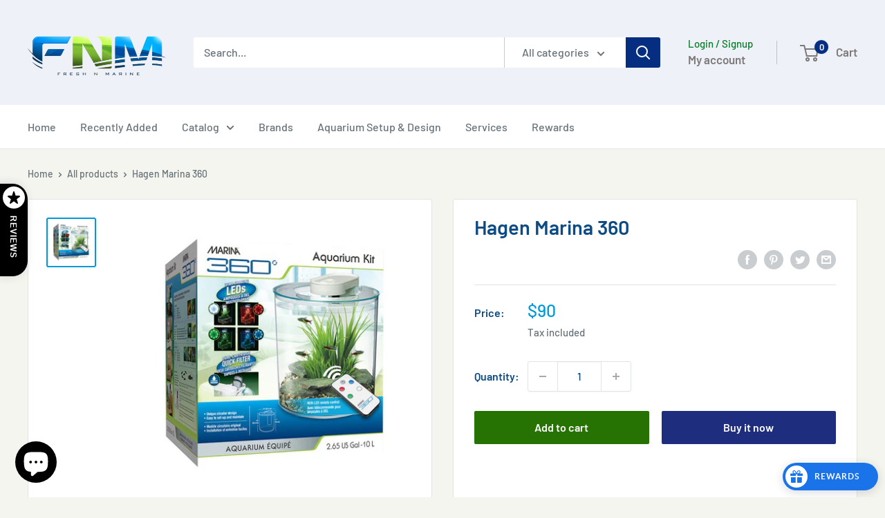

--- FILE ---
content_type: text/html; charset=utf-8
request_url: https://www.google.com/recaptcha/api2/anchor?ar=1&k=6LeTRAoeAAAAACKeCUlhSkXvVTIwv0_OgDTqgYsa&co=aHR0cHM6Ly93d3cuZnJlc2hubWFyaW5lLmNvbTo0NDM.&hl=en&v=PoyoqOPhxBO7pBk68S4YbpHZ&size=invisible&anchor-ms=20000&execute-ms=30000&cb=s3jmmud2lqeu
body_size: 48664
content:
<!DOCTYPE HTML><html dir="ltr" lang="en"><head><meta http-equiv="Content-Type" content="text/html; charset=UTF-8">
<meta http-equiv="X-UA-Compatible" content="IE=edge">
<title>reCAPTCHA</title>
<style type="text/css">
/* cyrillic-ext */
@font-face {
  font-family: 'Roboto';
  font-style: normal;
  font-weight: 400;
  font-stretch: 100%;
  src: url(//fonts.gstatic.com/s/roboto/v48/KFO7CnqEu92Fr1ME7kSn66aGLdTylUAMa3GUBHMdazTgWw.woff2) format('woff2');
  unicode-range: U+0460-052F, U+1C80-1C8A, U+20B4, U+2DE0-2DFF, U+A640-A69F, U+FE2E-FE2F;
}
/* cyrillic */
@font-face {
  font-family: 'Roboto';
  font-style: normal;
  font-weight: 400;
  font-stretch: 100%;
  src: url(//fonts.gstatic.com/s/roboto/v48/KFO7CnqEu92Fr1ME7kSn66aGLdTylUAMa3iUBHMdazTgWw.woff2) format('woff2');
  unicode-range: U+0301, U+0400-045F, U+0490-0491, U+04B0-04B1, U+2116;
}
/* greek-ext */
@font-face {
  font-family: 'Roboto';
  font-style: normal;
  font-weight: 400;
  font-stretch: 100%;
  src: url(//fonts.gstatic.com/s/roboto/v48/KFO7CnqEu92Fr1ME7kSn66aGLdTylUAMa3CUBHMdazTgWw.woff2) format('woff2');
  unicode-range: U+1F00-1FFF;
}
/* greek */
@font-face {
  font-family: 'Roboto';
  font-style: normal;
  font-weight: 400;
  font-stretch: 100%;
  src: url(//fonts.gstatic.com/s/roboto/v48/KFO7CnqEu92Fr1ME7kSn66aGLdTylUAMa3-UBHMdazTgWw.woff2) format('woff2');
  unicode-range: U+0370-0377, U+037A-037F, U+0384-038A, U+038C, U+038E-03A1, U+03A3-03FF;
}
/* math */
@font-face {
  font-family: 'Roboto';
  font-style: normal;
  font-weight: 400;
  font-stretch: 100%;
  src: url(//fonts.gstatic.com/s/roboto/v48/KFO7CnqEu92Fr1ME7kSn66aGLdTylUAMawCUBHMdazTgWw.woff2) format('woff2');
  unicode-range: U+0302-0303, U+0305, U+0307-0308, U+0310, U+0312, U+0315, U+031A, U+0326-0327, U+032C, U+032F-0330, U+0332-0333, U+0338, U+033A, U+0346, U+034D, U+0391-03A1, U+03A3-03A9, U+03B1-03C9, U+03D1, U+03D5-03D6, U+03F0-03F1, U+03F4-03F5, U+2016-2017, U+2034-2038, U+203C, U+2040, U+2043, U+2047, U+2050, U+2057, U+205F, U+2070-2071, U+2074-208E, U+2090-209C, U+20D0-20DC, U+20E1, U+20E5-20EF, U+2100-2112, U+2114-2115, U+2117-2121, U+2123-214F, U+2190, U+2192, U+2194-21AE, U+21B0-21E5, U+21F1-21F2, U+21F4-2211, U+2213-2214, U+2216-22FF, U+2308-230B, U+2310, U+2319, U+231C-2321, U+2336-237A, U+237C, U+2395, U+239B-23B7, U+23D0, U+23DC-23E1, U+2474-2475, U+25AF, U+25B3, U+25B7, U+25BD, U+25C1, U+25CA, U+25CC, U+25FB, U+266D-266F, U+27C0-27FF, U+2900-2AFF, U+2B0E-2B11, U+2B30-2B4C, U+2BFE, U+3030, U+FF5B, U+FF5D, U+1D400-1D7FF, U+1EE00-1EEFF;
}
/* symbols */
@font-face {
  font-family: 'Roboto';
  font-style: normal;
  font-weight: 400;
  font-stretch: 100%;
  src: url(//fonts.gstatic.com/s/roboto/v48/KFO7CnqEu92Fr1ME7kSn66aGLdTylUAMaxKUBHMdazTgWw.woff2) format('woff2');
  unicode-range: U+0001-000C, U+000E-001F, U+007F-009F, U+20DD-20E0, U+20E2-20E4, U+2150-218F, U+2190, U+2192, U+2194-2199, U+21AF, U+21E6-21F0, U+21F3, U+2218-2219, U+2299, U+22C4-22C6, U+2300-243F, U+2440-244A, U+2460-24FF, U+25A0-27BF, U+2800-28FF, U+2921-2922, U+2981, U+29BF, U+29EB, U+2B00-2BFF, U+4DC0-4DFF, U+FFF9-FFFB, U+10140-1018E, U+10190-1019C, U+101A0, U+101D0-101FD, U+102E0-102FB, U+10E60-10E7E, U+1D2C0-1D2D3, U+1D2E0-1D37F, U+1F000-1F0FF, U+1F100-1F1AD, U+1F1E6-1F1FF, U+1F30D-1F30F, U+1F315, U+1F31C, U+1F31E, U+1F320-1F32C, U+1F336, U+1F378, U+1F37D, U+1F382, U+1F393-1F39F, U+1F3A7-1F3A8, U+1F3AC-1F3AF, U+1F3C2, U+1F3C4-1F3C6, U+1F3CA-1F3CE, U+1F3D4-1F3E0, U+1F3ED, U+1F3F1-1F3F3, U+1F3F5-1F3F7, U+1F408, U+1F415, U+1F41F, U+1F426, U+1F43F, U+1F441-1F442, U+1F444, U+1F446-1F449, U+1F44C-1F44E, U+1F453, U+1F46A, U+1F47D, U+1F4A3, U+1F4B0, U+1F4B3, U+1F4B9, U+1F4BB, U+1F4BF, U+1F4C8-1F4CB, U+1F4D6, U+1F4DA, U+1F4DF, U+1F4E3-1F4E6, U+1F4EA-1F4ED, U+1F4F7, U+1F4F9-1F4FB, U+1F4FD-1F4FE, U+1F503, U+1F507-1F50B, U+1F50D, U+1F512-1F513, U+1F53E-1F54A, U+1F54F-1F5FA, U+1F610, U+1F650-1F67F, U+1F687, U+1F68D, U+1F691, U+1F694, U+1F698, U+1F6AD, U+1F6B2, U+1F6B9-1F6BA, U+1F6BC, U+1F6C6-1F6CF, U+1F6D3-1F6D7, U+1F6E0-1F6EA, U+1F6F0-1F6F3, U+1F6F7-1F6FC, U+1F700-1F7FF, U+1F800-1F80B, U+1F810-1F847, U+1F850-1F859, U+1F860-1F887, U+1F890-1F8AD, U+1F8B0-1F8BB, U+1F8C0-1F8C1, U+1F900-1F90B, U+1F93B, U+1F946, U+1F984, U+1F996, U+1F9E9, U+1FA00-1FA6F, U+1FA70-1FA7C, U+1FA80-1FA89, U+1FA8F-1FAC6, U+1FACE-1FADC, U+1FADF-1FAE9, U+1FAF0-1FAF8, U+1FB00-1FBFF;
}
/* vietnamese */
@font-face {
  font-family: 'Roboto';
  font-style: normal;
  font-weight: 400;
  font-stretch: 100%;
  src: url(//fonts.gstatic.com/s/roboto/v48/KFO7CnqEu92Fr1ME7kSn66aGLdTylUAMa3OUBHMdazTgWw.woff2) format('woff2');
  unicode-range: U+0102-0103, U+0110-0111, U+0128-0129, U+0168-0169, U+01A0-01A1, U+01AF-01B0, U+0300-0301, U+0303-0304, U+0308-0309, U+0323, U+0329, U+1EA0-1EF9, U+20AB;
}
/* latin-ext */
@font-face {
  font-family: 'Roboto';
  font-style: normal;
  font-weight: 400;
  font-stretch: 100%;
  src: url(//fonts.gstatic.com/s/roboto/v48/KFO7CnqEu92Fr1ME7kSn66aGLdTylUAMa3KUBHMdazTgWw.woff2) format('woff2');
  unicode-range: U+0100-02BA, U+02BD-02C5, U+02C7-02CC, U+02CE-02D7, U+02DD-02FF, U+0304, U+0308, U+0329, U+1D00-1DBF, U+1E00-1E9F, U+1EF2-1EFF, U+2020, U+20A0-20AB, U+20AD-20C0, U+2113, U+2C60-2C7F, U+A720-A7FF;
}
/* latin */
@font-face {
  font-family: 'Roboto';
  font-style: normal;
  font-weight: 400;
  font-stretch: 100%;
  src: url(//fonts.gstatic.com/s/roboto/v48/KFO7CnqEu92Fr1ME7kSn66aGLdTylUAMa3yUBHMdazQ.woff2) format('woff2');
  unicode-range: U+0000-00FF, U+0131, U+0152-0153, U+02BB-02BC, U+02C6, U+02DA, U+02DC, U+0304, U+0308, U+0329, U+2000-206F, U+20AC, U+2122, U+2191, U+2193, U+2212, U+2215, U+FEFF, U+FFFD;
}
/* cyrillic-ext */
@font-face {
  font-family: 'Roboto';
  font-style: normal;
  font-weight: 500;
  font-stretch: 100%;
  src: url(//fonts.gstatic.com/s/roboto/v48/KFO7CnqEu92Fr1ME7kSn66aGLdTylUAMa3GUBHMdazTgWw.woff2) format('woff2');
  unicode-range: U+0460-052F, U+1C80-1C8A, U+20B4, U+2DE0-2DFF, U+A640-A69F, U+FE2E-FE2F;
}
/* cyrillic */
@font-face {
  font-family: 'Roboto';
  font-style: normal;
  font-weight: 500;
  font-stretch: 100%;
  src: url(//fonts.gstatic.com/s/roboto/v48/KFO7CnqEu92Fr1ME7kSn66aGLdTylUAMa3iUBHMdazTgWw.woff2) format('woff2');
  unicode-range: U+0301, U+0400-045F, U+0490-0491, U+04B0-04B1, U+2116;
}
/* greek-ext */
@font-face {
  font-family: 'Roboto';
  font-style: normal;
  font-weight: 500;
  font-stretch: 100%;
  src: url(//fonts.gstatic.com/s/roboto/v48/KFO7CnqEu92Fr1ME7kSn66aGLdTylUAMa3CUBHMdazTgWw.woff2) format('woff2');
  unicode-range: U+1F00-1FFF;
}
/* greek */
@font-face {
  font-family: 'Roboto';
  font-style: normal;
  font-weight: 500;
  font-stretch: 100%;
  src: url(//fonts.gstatic.com/s/roboto/v48/KFO7CnqEu92Fr1ME7kSn66aGLdTylUAMa3-UBHMdazTgWw.woff2) format('woff2');
  unicode-range: U+0370-0377, U+037A-037F, U+0384-038A, U+038C, U+038E-03A1, U+03A3-03FF;
}
/* math */
@font-face {
  font-family: 'Roboto';
  font-style: normal;
  font-weight: 500;
  font-stretch: 100%;
  src: url(//fonts.gstatic.com/s/roboto/v48/KFO7CnqEu92Fr1ME7kSn66aGLdTylUAMawCUBHMdazTgWw.woff2) format('woff2');
  unicode-range: U+0302-0303, U+0305, U+0307-0308, U+0310, U+0312, U+0315, U+031A, U+0326-0327, U+032C, U+032F-0330, U+0332-0333, U+0338, U+033A, U+0346, U+034D, U+0391-03A1, U+03A3-03A9, U+03B1-03C9, U+03D1, U+03D5-03D6, U+03F0-03F1, U+03F4-03F5, U+2016-2017, U+2034-2038, U+203C, U+2040, U+2043, U+2047, U+2050, U+2057, U+205F, U+2070-2071, U+2074-208E, U+2090-209C, U+20D0-20DC, U+20E1, U+20E5-20EF, U+2100-2112, U+2114-2115, U+2117-2121, U+2123-214F, U+2190, U+2192, U+2194-21AE, U+21B0-21E5, U+21F1-21F2, U+21F4-2211, U+2213-2214, U+2216-22FF, U+2308-230B, U+2310, U+2319, U+231C-2321, U+2336-237A, U+237C, U+2395, U+239B-23B7, U+23D0, U+23DC-23E1, U+2474-2475, U+25AF, U+25B3, U+25B7, U+25BD, U+25C1, U+25CA, U+25CC, U+25FB, U+266D-266F, U+27C0-27FF, U+2900-2AFF, U+2B0E-2B11, U+2B30-2B4C, U+2BFE, U+3030, U+FF5B, U+FF5D, U+1D400-1D7FF, U+1EE00-1EEFF;
}
/* symbols */
@font-face {
  font-family: 'Roboto';
  font-style: normal;
  font-weight: 500;
  font-stretch: 100%;
  src: url(//fonts.gstatic.com/s/roboto/v48/KFO7CnqEu92Fr1ME7kSn66aGLdTylUAMaxKUBHMdazTgWw.woff2) format('woff2');
  unicode-range: U+0001-000C, U+000E-001F, U+007F-009F, U+20DD-20E0, U+20E2-20E4, U+2150-218F, U+2190, U+2192, U+2194-2199, U+21AF, U+21E6-21F0, U+21F3, U+2218-2219, U+2299, U+22C4-22C6, U+2300-243F, U+2440-244A, U+2460-24FF, U+25A0-27BF, U+2800-28FF, U+2921-2922, U+2981, U+29BF, U+29EB, U+2B00-2BFF, U+4DC0-4DFF, U+FFF9-FFFB, U+10140-1018E, U+10190-1019C, U+101A0, U+101D0-101FD, U+102E0-102FB, U+10E60-10E7E, U+1D2C0-1D2D3, U+1D2E0-1D37F, U+1F000-1F0FF, U+1F100-1F1AD, U+1F1E6-1F1FF, U+1F30D-1F30F, U+1F315, U+1F31C, U+1F31E, U+1F320-1F32C, U+1F336, U+1F378, U+1F37D, U+1F382, U+1F393-1F39F, U+1F3A7-1F3A8, U+1F3AC-1F3AF, U+1F3C2, U+1F3C4-1F3C6, U+1F3CA-1F3CE, U+1F3D4-1F3E0, U+1F3ED, U+1F3F1-1F3F3, U+1F3F5-1F3F7, U+1F408, U+1F415, U+1F41F, U+1F426, U+1F43F, U+1F441-1F442, U+1F444, U+1F446-1F449, U+1F44C-1F44E, U+1F453, U+1F46A, U+1F47D, U+1F4A3, U+1F4B0, U+1F4B3, U+1F4B9, U+1F4BB, U+1F4BF, U+1F4C8-1F4CB, U+1F4D6, U+1F4DA, U+1F4DF, U+1F4E3-1F4E6, U+1F4EA-1F4ED, U+1F4F7, U+1F4F9-1F4FB, U+1F4FD-1F4FE, U+1F503, U+1F507-1F50B, U+1F50D, U+1F512-1F513, U+1F53E-1F54A, U+1F54F-1F5FA, U+1F610, U+1F650-1F67F, U+1F687, U+1F68D, U+1F691, U+1F694, U+1F698, U+1F6AD, U+1F6B2, U+1F6B9-1F6BA, U+1F6BC, U+1F6C6-1F6CF, U+1F6D3-1F6D7, U+1F6E0-1F6EA, U+1F6F0-1F6F3, U+1F6F7-1F6FC, U+1F700-1F7FF, U+1F800-1F80B, U+1F810-1F847, U+1F850-1F859, U+1F860-1F887, U+1F890-1F8AD, U+1F8B0-1F8BB, U+1F8C0-1F8C1, U+1F900-1F90B, U+1F93B, U+1F946, U+1F984, U+1F996, U+1F9E9, U+1FA00-1FA6F, U+1FA70-1FA7C, U+1FA80-1FA89, U+1FA8F-1FAC6, U+1FACE-1FADC, U+1FADF-1FAE9, U+1FAF0-1FAF8, U+1FB00-1FBFF;
}
/* vietnamese */
@font-face {
  font-family: 'Roboto';
  font-style: normal;
  font-weight: 500;
  font-stretch: 100%;
  src: url(//fonts.gstatic.com/s/roboto/v48/KFO7CnqEu92Fr1ME7kSn66aGLdTylUAMa3OUBHMdazTgWw.woff2) format('woff2');
  unicode-range: U+0102-0103, U+0110-0111, U+0128-0129, U+0168-0169, U+01A0-01A1, U+01AF-01B0, U+0300-0301, U+0303-0304, U+0308-0309, U+0323, U+0329, U+1EA0-1EF9, U+20AB;
}
/* latin-ext */
@font-face {
  font-family: 'Roboto';
  font-style: normal;
  font-weight: 500;
  font-stretch: 100%;
  src: url(//fonts.gstatic.com/s/roboto/v48/KFO7CnqEu92Fr1ME7kSn66aGLdTylUAMa3KUBHMdazTgWw.woff2) format('woff2');
  unicode-range: U+0100-02BA, U+02BD-02C5, U+02C7-02CC, U+02CE-02D7, U+02DD-02FF, U+0304, U+0308, U+0329, U+1D00-1DBF, U+1E00-1E9F, U+1EF2-1EFF, U+2020, U+20A0-20AB, U+20AD-20C0, U+2113, U+2C60-2C7F, U+A720-A7FF;
}
/* latin */
@font-face {
  font-family: 'Roboto';
  font-style: normal;
  font-weight: 500;
  font-stretch: 100%;
  src: url(//fonts.gstatic.com/s/roboto/v48/KFO7CnqEu92Fr1ME7kSn66aGLdTylUAMa3yUBHMdazQ.woff2) format('woff2');
  unicode-range: U+0000-00FF, U+0131, U+0152-0153, U+02BB-02BC, U+02C6, U+02DA, U+02DC, U+0304, U+0308, U+0329, U+2000-206F, U+20AC, U+2122, U+2191, U+2193, U+2212, U+2215, U+FEFF, U+FFFD;
}
/* cyrillic-ext */
@font-face {
  font-family: 'Roboto';
  font-style: normal;
  font-weight: 900;
  font-stretch: 100%;
  src: url(//fonts.gstatic.com/s/roboto/v48/KFO7CnqEu92Fr1ME7kSn66aGLdTylUAMa3GUBHMdazTgWw.woff2) format('woff2');
  unicode-range: U+0460-052F, U+1C80-1C8A, U+20B4, U+2DE0-2DFF, U+A640-A69F, U+FE2E-FE2F;
}
/* cyrillic */
@font-face {
  font-family: 'Roboto';
  font-style: normal;
  font-weight: 900;
  font-stretch: 100%;
  src: url(//fonts.gstatic.com/s/roboto/v48/KFO7CnqEu92Fr1ME7kSn66aGLdTylUAMa3iUBHMdazTgWw.woff2) format('woff2');
  unicode-range: U+0301, U+0400-045F, U+0490-0491, U+04B0-04B1, U+2116;
}
/* greek-ext */
@font-face {
  font-family: 'Roboto';
  font-style: normal;
  font-weight: 900;
  font-stretch: 100%;
  src: url(//fonts.gstatic.com/s/roboto/v48/KFO7CnqEu92Fr1ME7kSn66aGLdTylUAMa3CUBHMdazTgWw.woff2) format('woff2');
  unicode-range: U+1F00-1FFF;
}
/* greek */
@font-face {
  font-family: 'Roboto';
  font-style: normal;
  font-weight: 900;
  font-stretch: 100%;
  src: url(//fonts.gstatic.com/s/roboto/v48/KFO7CnqEu92Fr1ME7kSn66aGLdTylUAMa3-UBHMdazTgWw.woff2) format('woff2');
  unicode-range: U+0370-0377, U+037A-037F, U+0384-038A, U+038C, U+038E-03A1, U+03A3-03FF;
}
/* math */
@font-face {
  font-family: 'Roboto';
  font-style: normal;
  font-weight: 900;
  font-stretch: 100%;
  src: url(//fonts.gstatic.com/s/roboto/v48/KFO7CnqEu92Fr1ME7kSn66aGLdTylUAMawCUBHMdazTgWw.woff2) format('woff2');
  unicode-range: U+0302-0303, U+0305, U+0307-0308, U+0310, U+0312, U+0315, U+031A, U+0326-0327, U+032C, U+032F-0330, U+0332-0333, U+0338, U+033A, U+0346, U+034D, U+0391-03A1, U+03A3-03A9, U+03B1-03C9, U+03D1, U+03D5-03D6, U+03F0-03F1, U+03F4-03F5, U+2016-2017, U+2034-2038, U+203C, U+2040, U+2043, U+2047, U+2050, U+2057, U+205F, U+2070-2071, U+2074-208E, U+2090-209C, U+20D0-20DC, U+20E1, U+20E5-20EF, U+2100-2112, U+2114-2115, U+2117-2121, U+2123-214F, U+2190, U+2192, U+2194-21AE, U+21B0-21E5, U+21F1-21F2, U+21F4-2211, U+2213-2214, U+2216-22FF, U+2308-230B, U+2310, U+2319, U+231C-2321, U+2336-237A, U+237C, U+2395, U+239B-23B7, U+23D0, U+23DC-23E1, U+2474-2475, U+25AF, U+25B3, U+25B7, U+25BD, U+25C1, U+25CA, U+25CC, U+25FB, U+266D-266F, U+27C0-27FF, U+2900-2AFF, U+2B0E-2B11, U+2B30-2B4C, U+2BFE, U+3030, U+FF5B, U+FF5D, U+1D400-1D7FF, U+1EE00-1EEFF;
}
/* symbols */
@font-face {
  font-family: 'Roboto';
  font-style: normal;
  font-weight: 900;
  font-stretch: 100%;
  src: url(//fonts.gstatic.com/s/roboto/v48/KFO7CnqEu92Fr1ME7kSn66aGLdTylUAMaxKUBHMdazTgWw.woff2) format('woff2');
  unicode-range: U+0001-000C, U+000E-001F, U+007F-009F, U+20DD-20E0, U+20E2-20E4, U+2150-218F, U+2190, U+2192, U+2194-2199, U+21AF, U+21E6-21F0, U+21F3, U+2218-2219, U+2299, U+22C4-22C6, U+2300-243F, U+2440-244A, U+2460-24FF, U+25A0-27BF, U+2800-28FF, U+2921-2922, U+2981, U+29BF, U+29EB, U+2B00-2BFF, U+4DC0-4DFF, U+FFF9-FFFB, U+10140-1018E, U+10190-1019C, U+101A0, U+101D0-101FD, U+102E0-102FB, U+10E60-10E7E, U+1D2C0-1D2D3, U+1D2E0-1D37F, U+1F000-1F0FF, U+1F100-1F1AD, U+1F1E6-1F1FF, U+1F30D-1F30F, U+1F315, U+1F31C, U+1F31E, U+1F320-1F32C, U+1F336, U+1F378, U+1F37D, U+1F382, U+1F393-1F39F, U+1F3A7-1F3A8, U+1F3AC-1F3AF, U+1F3C2, U+1F3C4-1F3C6, U+1F3CA-1F3CE, U+1F3D4-1F3E0, U+1F3ED, U+1F3F1-1F3F3, U+1F3F5-1F3F7, U+1F408, U+1F415, U+1F41F, U+1F426, U+1F43F, U+1F441-1F442, U+1F444, U+1F446-1F449, U+1F44C-1F44E, U+1F453, U+1F46A, U+1F47D, U+1F4A3, U+1F4B0, U+1F4B3, U+1F4B9, U+1F4BB, U+1F4BF, U+1F4C8-1F4CB, U+1F4D6, U+1F4DA, U+1F4DF, U+1F4E3-1F4E6, U+1F4EA-1F4ED, U+1F4F7, U+1F4F9-1F4FB, U+1F4FD-1F4FE, U+1F503, U+1F507-1F50B, U+1F50D, U+1F512-1F513, U+1F53E-1F54A, U+1F54F-1F5FA, U+1F610, U+1F650-1F67F, U+1F687, U+1F68D, U+1F691, U+1F694, U+1F698, U+1F6AD, U+1F6B2, U+1F6B9-1F6BA, U+1F6BC, U+1F6C6-1F6CF, U+1F6D3-1F6D7, U+1F6E0-1F6EA, U+1F6F0-1F6F3, U+1F6F7-1F6FC, U+1F700-1F7FF, U+1F800-1F80B, U+1F810-1F847, U+1F850-1F859, U+1F860-1F887, U+1F890-1F8AD, U+1F8B0-1F8BB, U+1F8C0-1F8C1, U+1F900-1F90B, U+1F93B, U+1F946, U+1F984, U+1F996, U+1F9E9, U+1FA00-1FA6F, U+1FA70-1FA7C, U+1FA80-1FA89, U+1FA8F-1FAC6, U+1FACE-1FADC, U+1FADF-1FAE9, U+1FAF0-1FAF8, U+1FB00-1FBFF;
}
/* vietnamese */
@font-face {
  font-family: 'Roboto';
  font-style: normal;
  font-weight: 900;
  font-stretch: 100%;
  src: url(//fonts.gstatic.com/s/roboto/v48/KFO7CnqEu92Fr1ME7kSn66aGLdTylUAMa3OUBHMdazTgWw.woff2) format('woff2');
  unicode-range: U+0102-0103, U+0110-0111, U+0128-0129, U+0168-0169, U+01A0-01A1, U+01AF-01B0, U+0300-0301, U+0303-0304, U+0308-0309, U+0323, U+0329, U+1EA0-1EF9, U+20AB;
}
/* latin-ext */
@font-face {
  font-family: 'Roboto';
  font-style: normal;
  font-weight: 900;
  font-stretch: 100%;
  src: url(//fonts.gstatic.com/s/roboto/v48/KFO7CnqEu92Fr1ME7kSn66aGLdTylUAMa3KUBHMdazTgWw.woff2) format('woff2');
  unicode-range: U+0100-02BA, U+02BD-02C5, U+02C7-02CC, U+02CE-02D7, U+02DD-02FF, U+0304, U+0308, U+0329, U+1D00-1DBF, U+1E00-1E9F, U+1EF2-1EFF, U+2020, U+20A0-20AB, U+20AD-20C0, U+2113, U+2C60-2C7F, U+A720-A7FF;
}
/* latin */
@font-face {
  font-family: 'Roboto';
  font-style: normal;
  font-weight: 900;
  font-stretch: 100%;
  src: url(//fonts.gstatic.com/s/roboto/v48/KFO7CnqEu92Fr1ME7kSn66aGLdTylUAMa3yUBHMdazQ.woff2) format('woff2');
  unicode-range: U+0000-00FF, U+0131, U+0152-0153, U+02BB-02BC, U+02C6, U+02DA, U+02DC, U+0304, U+0308, U+0329, U+2000-206F, U+20AC, U+2122, U+2191, U+2193, U+2212, U+2215, U+FEFF, U+FFFD;
}

</style>
<link rel="stylesheet" type="text/css" href="https://www.gstatic.com/recaptcha/releases/PoyoqOPhxBO7pBk68S4YbpHZ/styles__ltr.css">
<script nonce="R4B36i_YRrCXMgErKqckdQ" type="text/javascript">window['__recaptcha_api'] = 'https://www.google.com/recaptcha/api2/';</script>
<script type="text/javascript" src="https://www.gstatic.com/recaptcha/releases/PoyoqOPhxBO7pBk68S4YbpHZ/recaptcha__en.js" nonce="R4B36i_YRrCXMgErKqckdQ">
      
    </script></head>
<body><div id="rc-anchor-alert" class="rc-anchor-alert"></div>
<input type="hidden" id="recaptcha-token" value="[base64]">
<script type="text/javascript" nonce="R4B36i_YRrCXMgErKqckdQ">
      recaptcha.anchor.Main.init("[\x22ainput\x22,[\x22bgdata\x22,\x22\x22,\[base64]/[base64]/bmV3IFpbdF0obVswXSk6Sz09Mj9uZXcgWlt0XShtWzBdLG1bMV0pOks9PTM/bmV3IFpbdF0obVswXSxtWzFdLG1bMl0pOks9PTQ/[base64]/[base64]/[base64]/[base64]/[base64]/[base64]/[base64]/[base64]/[base64]/[base64]/[base64]/[base64]/[base64]/[base64]\\u003d\\u003d\x22,\[base64]\x22,\x22w4tzV8ODRV/CnMKoI01ZM8OcNHLDrcO3dyLCh8KZw5vDlcOzMMKbLMKLXV94FDzDvcK1NifCgMKBw6/CuMO2QS7Cqi0LBcKxLVzCt8OEw6wwIcKuw5R8A8KmGMKsw7jDgMKUwrDCosO1w7xIYMKgwpQiJQ8wwoTCpMO/FAxNUg13woU5woByccKyQMKmw59BI8KEwqM8w7hlwobCg1gYw7VCw5MLMXwVwrLCoHtcVMOxw4JUw5obw5lpd8OXw6fDsMKxw5A5Q8O1I3LDojfDo8O5wobDtl/[base64]/w5MHw5bCkBLCvcKhGX7Ck8OOZsK9EXXDtEzDh0FYwqZ2w5pkwoPCi2jDncKmRnTCjcO5AEPDkjnDjU0fw4DDnA8Zwrsxw6HClGk2wpYGQMK1CsKBwoTDjDUiw5fCnMOLW8OowoF9w54Cwp/[base64]/DvcKGw7IlWMKuwq3Dj3TCkG/DgsKgwqAkYn8Dw50nwpMNe8ObB8OJwrTCkBTCkWvCuMKRVCpMT8KxwqTCq8O4wqDDq8KgHiwUTTrDlSfDiMKXXX8wV8Kxd8OGw4zDmsOeP8Kkw7YHRsKSwr1LL8Ozw6fDhzRXwojDm8K0dsOSw4Aawo98w7rCtcOvFMK4wqR4w7/DisOLB3XDhn1jw5rCkMO0bA3CmhTCgsKGaMOALBDDsMKTcsOpORwPwqkMJcKRQ08Twr89XhQkw50zwrBGNcK/[base64]/w5c3w7/CmjlJw44Swoo/w5tAacK3RcOSNMKyw61gEcKuw6UmSsO9wqRJwr5FwrFDwqfCl8OBMMO/w5HCrg80woJ4w4I+ADAlw67Dn8KRw6XDnS/Cg8OsZsKbw4cwdcO6wrR/RFTCi8OEw5vCgRrCgsODBsKMw4nDqn/Cm8KvwqlvwpnDkQxrQBY4LcOOwrY5wofCsMK/VcOYwoTCu8KYwqrCuMOUGxkjO8KJA8K8cyUHCkDCnDZYwptIXHfDncOiOcK6VcKjwpMYwq/CmhB0w5zCjcOkZ8O/ISXDt8Kmw6MicgrCmcKBRHdKwosJbMOhw6I+w43DmwTCiQ7CpgLDgcOuYMKywrvDtHvDqcKBwq3Dqw57NsKoPcKiw5/DmVjDt8KlbMOBw5rCjMKeIVtdw4zDkHfDrjfDgWtiRcO4dG1TZcK0w4DCo8K5Z17CgwnDlS7Dt8KHw7luwrc/UsOfw6jDkMOew6phwq5YAMOHCmpjwoQAdEHDsMO3U8Ogw7zCm2EXQhzDoSPDl8K5w5DClsOIwqnDmwkuw7LDnmzCscOGw4gUwp7CiwliRMKhOcKWw5/CjsOKAy/CnkV5w4TCn8OKwoFmw67Dp1/DtMKEXgMaKiIgeBktccKAw7rCillKSMO3w6MgIMKxSnDCg8OtwqzCpMOzwpJoElgkJ0kdej5RfMOlw7cLDCrCq8ORJ8Olw4wvUm/CiAfCrVXCs8K/wq7Dsn1Zdnsrw7NlIx7DgyVWwqMYNcKdw4XDv0zCgcOTw6FPwrrCn8KUYMKHSXDCpsOfw7jDhMOof8Oww7PCs8Kyw7UxwpYAwpd+wofCusO2w5k1wpjDn8K9w7zCrHV8ScOiUMOuYUTDulEgw6DCjFkPw4fDhydKwpkww5vCnS3DjF13OMK/wo9CGcOWDsKTD8Kjwo4Aw6LDtArCq8OPOlocOg/Dt2nCgAxJw7dcZ8OjPmJTUMOewpzCrFt0wpZDwqjCmCxuw7TDn3k9RDHCpMOhwpwKVcOww5DCpcOrwpJpB37DhEE/MVwCXsO8ASl2UFTCisOveydqQn5Vwp/[base64]/DtzjDg8KiBMOmwqHDkWYBX3nCnzTCm3jCkjQJeyjDhMOFwo8Jw6rDn8K4YFXCkQheEkTDhMKOw5jDhlPDp8KLBxrDpcO0LkZjw5pKw5vDn8KTNUPCtMK3CBAERsK3Pw7DhSrDqcOxTmTCmDESIcKQwr7CoMKUf8OXw53CllpDwqFMwqd0DwvDlMOlI8KHwpp/HXBEHzRIIsKuQghQVC3DkQlQADx8wovDtwHCo8KEw7TDtsKUw4kNDh7CpMK/w6c3aj7DmsOdewtawpcBPkZ7MMKzw7zCq8KQw4VWw6pwHgDDgQNUHsOGwrVpfsKtw75DwqVxYMKywrUsCF8bw7huNsKsw4Z7wp3CiMOfOFzCssKwRwMLwrY7w79jAS/CvsOzHVPDqyxGEBQeXw4+wqBHaBHDhhvDlsKvLSI0E8OoL8ORw6ZhXVXDhXHDsSECw5MqE2fDm8O/w4fDuxzDpsKJWsOaw6F+HB1KaRXCjyNlwpHDiMO/KRLDoMKtHjBYBMKDw6bDssK8wqzCnTbCo8KdGWvCvsO/w6dNwq/DnQrCgsOFBcOfw6QAIlcgwoPCvTxoNkLDvgJqEQUuw5taw7LDscOwwrYBLDJlEhIkwojDpl/CoHsXA8KREnTDtsO0bhLDqxnDqMK4ezl9d8Kow4PDhVgTw57Cg8KXVMOMw7jCqMOMw60bw77Dp8KVH27CsEEBwqrDqMOqwpAaJD7DocOiVcKhw5IgFcOSw4XCqcOnw6rCscKHOsOGwpzDmMKjSho/ZA5SMk1ZwrcnY0BqIlUpFsO6GcKcQmjDr8O4Dn4Qw7LDglvCnMO5AMONI8OMwo/ClDgLYyxAw5ZxFMKmw6gMH8O7w6XDjELCnggbw5DDtnldwrVCLn9ew67Cu8O0F0TDusKLC8OBXMKwf8Ogw6XCkF7DkMKOWMO4LknCthHCisO3wr3CjAJ2CcKLwoh6ZnZFRhDCq3ICKMKzw750w4YgXE3CjHvChmw9wrdyw7bDncOBwqjDvsOgLABkwpI/XsKjeH49ICvCqzVtQAsKwpIVI2VcWEJcP0JEKjIWwrEyBV7Ci8OOasOww73Dn1bDvMK+P8OrZDVewrjDnMK/bCASwqIWUsKYw6PCoxXDjcKsVwDCksKaw4TCscKgw5QEwrDDm8KbcUxMw4nDjjDCoyPCjFoQVRRNVh8awqfCmsOmw7kPw4LClcKVVV/DrcKpTjTCj3DDjW3Djihiwr4ywrPDqkkww4DCkEN4OVLDvzEWARbDhVsMwr3ClcOJPMKOwo7DscK1b8K6ecK0w4xDw6FewrHCrAbCpCsRwqjCnFRgwqbCjXXDm8OsZsKgfG9MRsO8Mj1bwpjCsMO7wr5uYcK2BV/CvBLDgQTCr8KRFFZzcsO6wpLChwPCv8OawrXDskl2eGTCoMO5wrzClcOUwpbCgDFawq/DucKtwqpRw5U3w4cHMQslw5jDoMKoAgzCmcOaWxXDo3/DiMOnYkJ9wo8lwpVYwpY6w5TDhAMGw7AEI8Ofw5A2wrHDvRhxZcO4wrnDpMKmCcOEaxRYXl4zfybCvcOLYMORS8OWw6UJecKxOsO2ZcKfIsKMwojCpgrDjwMtai3CgcKjeyjDqcOAw5/CucO7UhzDg8O3UgtSQ3HCumtdw7TCisKubcKEUcOdw6DDoQbCq0Zgw43DuMKdCS3DpXkgahvCkVwwDzJpeHfCgjUIwpAMwqQ6dQoAw7NpLcOvYsKPN8O0wofCq8Kyw7/ChWHChSh0w7RNw7QaKjjCuEnCpkNyNcOvw6dzAlzCiMO1RcOvL8KFU8KxS8O/wpjDvTbCqX7DsnQzKMKqYMOfMMO6w5dRPhl2wqtyZztKfMO+fzYlI8KNcmMcw7XCpTE0Pwtua8O9wr06dHnCrMOBEsOZwrrDnE8JT8Ohw5k3N8OdBgNewqQcNCzCn8ObasOcwp7Dp3jDgkoPw4l9I8K3wp/Co0dPU8KHwqJuCcOWwrxEw6nCnMKmLibCkcKMbW3DiQAzw4M9E8KbY8OdN8Klwo8Sw7DClj8Rw68rw59Ew7YKwodedsKXF3JywqlCwpx0AHXCisOtwrLDnBYHw6cXIsOYw5XCusK1XBcvw67DsW/DkxHDqMOpPkIbwozCtio0w7XCtxl/W0/DjsOIwo8WwpvCocO4wrYKwoQSIcO9w7jCnBHCv8O8wr3DvcOVwrdlwpAHLwbCgQxnwoM9w5xHClvCqQxhXsOzEUxodyXDgcKawrDCtFTCnMOuw5cAMcKBJMKTwqgWw4LDhcKDd8K4w6YSw4sHw5dcUF/DoyF3wqkPw5cCwpTDtcO5cMOtwp7DlAd+w4UTecOUHnvCmi9Iw4ljLlk3w4zCkFAPRcO8dMKIZsKPAcOWWR/[base64]/CsMO8B8K8ZMObw4tiC8KZw59FdFNkYQ7Dvho0ODVHw7FyDEoPfhEFND0fw7U8w6sPwqg8wp7CuikEw6Z+w7Q3b8Kfw5E/IMKyHcOuwo1/w4BBRXMQwq12HcOXw7dKw4jChW1Cw7tPWsKUby5/wrLCm8Ocd8KGwo4mMiguN8KabnrCiUFuwrXDq8O3OHfCnyrClMOVHcK8e8KmR8ONwrvCg1BkwpQQwqfCv03CncOjT8OvwqLDlcOTw74UwoFRw6YLbTHDuMK5YMKlAsOOUiLDrnfDucKNw6XCoFodwrl3w4nDu8OCw7Bkw6vCmMKbQcOvdcOwOMOBZC/[base64]/CnXnCnMO8w4vDgsOAEMKsXMObw4heBsKNAcKVWVPDksKlw6PDhWvCksOUwpZKwqbCncKvw5vCqV4tw7DDpsOLFcKFQMOXI8KFBsOyw4kKwp/Dm8OcwpzCk8O6woLCnsOgT8KJwpc6w45fRcKjw6MywqnDkkAxHAkZw7EAwqJ+B1p8W8ORw4XDkMKNw4/DmijDjSFnd8OUXcKBfcKvw5vDm8OuT0nCoGtRA2jDjcKzIcOYGUw9SsOaHU7DtcOeBsKwwqHCp8OrNcKfw4zDqGXDlgvDrETCoMOww7/DmMKkYnITAChzNU/CgsOqw5fDs8KBwrrDqsKIcMKdOmpOR0JpwpkjVcKYcRXDjcOCwowRw4PCsmYzwrfDscK/wpnCgg/DgcOFw47CssO7w6diw5RpDMKrw43DkMO/M8OJDsOYwo3DpMOkNFvCiTLDlnvDo8OAw51/WXR+AcK0wqQPcMOBwoLCh8O4cinDisOVTMKSwr/CtcKaEMKEHB45diDCp8O2ZcKORV1/[base64]/w7rDusOXbcKKwptLZsKgIBvDkcKKwpbCmX0yw5vDqsKRREbDsz/Dn8Kew4dmw6Z/LcK3w7xTVsOVQTHCqMKgQxXCnizDqw5HSMOiS0vCiXDChSnDj1/Co3/CgUoDVsKBbsKAwoLDoMKNwr3DnwnDpkfCp2jCvsKDw4MrHjjDhxrCvjnChsKNMMO2w4ZlwqsFUsOZXD5xw592bkUQwo/Dm8OiDcOIUCTDnUfCkcO+wr/ClQRgwpfDlkzDrWYFMSbDr2MGUhjDmsOoIsKfw6YXw5lZw5kvdnd9V3DCk8K+w5PCo253wqPCqzHDtTzDk8KMw5seA38OfcOMw43DscOWH8Oaw74Uw64tw5QBNMKWwplZwoYiwr1PIMOhNDkqWMK+w49owoHDk8OYw6U1w6rCkVPDtBDCl8KQXyRlXMO/f8OtZmsrw7tzwpVKw5AxwqsPwqDCsTLCmMOUN8Kgw7Fjw4/CsMKRYsKKw4bDsANkDCDDjyvCnMKzXcK3H8O0Exttw5c/w7jDgkACwovDpHNEFcKmdW/[base64]/DmMOvasO4V8K/[base64]/w6kEw4/DkTcuw7LDtsOJV8OYeFNFClgYw4Z9S8KYwqfDl2B4IcKQw4IAw7EnCnzCoHV6Xj0VH2zCqlUNTi7DmzLDv1Zfw6fDtUp/wpLCk8KzTndtwobCp8K6w71rw60nw5AvV8OlwoDCrCrDiHvCsXlrw4bDukzDsMOywrA6wqIvRMKCwqrCisObw4Yxw60qwoXDrSvCmEZEYDzDjMOSw5fCh8OGL8Oaw4vCoUjDi8OLNcKiB3AnwpbCpMOYOXIybcKHVA4bwrB/wq8HwoIyR8O0Cg3CrMKtw6QNZcKgdxVlw64lwoLCjBxWWMOHDFLCjcK+NUHCusOdEx8OwrBEw708J8K2w6nChcKzI8OCLDILw6vDhsOEw7MVPcK8wp4nw4TDpRpkGMOzaTHDqMOBexbDqk/CjUHCmcKbwpLCi8KTIhXCoMO7Pwkxwp9mNWNsw448TmnCrz3DsyYDHsO6ecKrw4XDsUXDucOSw7DDlnLCvmvDlHLCuMKvwpJIw40WD24OIMKJwqvCiyzCrcOwwq7CqDULRRYASyPCm28Sw7vCrSxkwrs3C3zCncOrw7/[base64]/DtMK6DcKHfsKyIMOowrR5w6HDsTvDkCjDlkUpw6jCkMOnYA5LwoBVQsOqYsO0w5BJGsOUFUlEek4dw5QlPwjDkHbCtsKwKVbCvsOjw4PDnsKIEmATwqLCisKJw5jCr3rDvw4rYTZeBcKqBsOKIMOlfcKXwpERwr/CscOKL8K6YzLDki4Iwok3SMKHwr/DvcKQwpYDwp1bPG/CjHjDhgLDgm3CgyNvwphNLTkoFlU/w4kzdsKmwpXDtmnDo8OwEk7DmS/CuyvCuVASRlIiXRl3w6pgI8KIbsKhw64GaDXCg8KKw6LCizHCsMOPaStMCRHDg8Kvwp8JwqEXw5fDm0V+FsKiTcKWcyjCqXoqwpDDocOKwpohwoNoJ8KUw65swpYUwo8BEsK6w7HDocKPPsObM2PCsBpswp/Cqj7DgcOOw7I9NcOcw5PCjwQfJHbDlz5oL0bDpmVLw4PDjsOdwqlBEwVPJ8KZwqLDm8O3M8Kow4xFw7IgQ8Krw705FcKRVUQrGDNnwoXCncKMwqTCmsOxaC8ewqg+W8Kqbg/CuFDCusKSw48zCnRnwppgw7EqK8OMG8OYw5wtUEljeBXChMOLQcOMW8KNMcOjw6EUwpUWw4LCtsKew7UcDUPCv8Kyw4s8DW3Do8OAw4DCscOfw6pkwp1jXU3DuSnCjzjCrcO7w4/CjAMpUMKmwqrDj3lkMR3DhiE3wok2BsKacHR9Sy/[base64]/[base64]/[base64]/wonDjgTDlsKLYcO3LRXDpMOLfBTCq8Ofwrpww4jDjMOIwocPKw7CvMKHU2Ipw5/ClCkYw4TDlAcFcnAiw4RTwqpvdcOQBlHCrQjDhsOlwrnCqgFtw5jDt8KSw5rCksOlfsOySzXDiMKnwpLCmMKfw4MQwrjCm3kjdUouw63Do8KgAV06C8K8w6VEbV7DsMOuEUvDsExWwpouwolow5dQFQo7w5DDq8K+fwTDnw88wo/CphMiVMKRwqXCncKVwpo8w7Z0WsKcLk/Do2fDlUUyTcKHw6kNwpvDuRY+wrVrEsKtw5TCmMKiMD/DrEtQwrTCnmduw6hLU1rDo3vCksKCw4bCuH/CgSrDuB55esOiw47ClMKYw7zCoSA8w4DDjsOhcivCt8Opw63CisO0VRVPwqLCuxMoHXAOw7TDrcO7wqTCl2xjAnfDgRvDpMKRI8KABHJVw6rDqMKnKsK3wpBBw5Y/w67Di2LCtGIRHV7DgsOEVcK2w4EIw7nDgFLDuHU4w6LColrCusO0Kn4UHEhuNl/DkV1HwqnDhUnDrcOgw6jDhAfDn8O0RsKQwoHCocOhDMOJJxPDqSloVcOTQ17Dg8O0S8KOM8Oow4PCnMK7wrkiwr/CgmTCtjNfe1heUUvDil3DgcOkBMOGw5vCq8Ojwr3CksOpw4ZtS309BDYTW0Eva8Owwp/CpyzCmUwtwph/w67Du8Kpw7kSw73CrsKnTyIjw5sRNsKHcSLDmMOZXcOqXj1TwqjDlALDrcKCSmM7BMODwqbDj0YzwpLDocKjw4xXw7nCmiJUP8KIYsKaN1fDjMKoe0piwo0DIMOOD1/DmWB0wqQewrU2woEFTwHCtTDCnnLDqQbDkWrDg8KTKCZ1cAY/wqXDqGk6w6TDgMO8w78Kw53DlcOhcHcnw4dGwoB7IsKkH3zCtmPDtcKaZVVVDELDlsKhYSLCq1Yew4A7w5QtJwE6MWrCocK8ZFLCm8KAY8OlRsOAwq5dV8KBD1gHw4nDvHDDiyIbw74XTQFJw7Blwo3DoknDjyI4D1Jqw7vDvMOTw5kgwoJnNsKlwqR9wq/CncOyw5fDuD3DtMO9w4LCkmQ3MhjCk8OSw6ZNacKrw5RAw6/CpiFlw7FPb3ZiOMOpwp55wqrCkcK9w7phe8KPCMOfd8K5YS5Jw6pUw5nCqMOKwqjCp1DCgR9uanwnw4zCiBIKwqV7JsKYwrBcZ8O6Ez1xSF8PUsKSwqjCrBAIYsK5wrV4YsOyN8KewpTDnURxw5fCnsKcw5Bew60Fc8Oxwr7CpRrCu8K7wpvDucO6fMK+CjHDsQXCmR/DhMKKwp/DqcORw7dPwqscw5nDmWrCoMObwobCh17DosKZOWIMwoYZw65vTsK7wpIWZcKyw4jDgjPDnlvDqysrw693wo3CpzbDpcKQfcO6wrLCm8OMw4ksMDzDqixcw4VWwq1fwqJIw6p2O8KPNgfCv8O4w4PCs8KCbkBLwqV9Vi1FwpTDvyDClF4UHcO3Bl/CuW7DjcKZw4rDsSkNw5TCp8Kaw7EpesKOwqHDgArCk3vDqiUTwozDm1bDm08qAsOYHsKqwqXDvBnDhHzDqcKCwq9hwqN/H8K8w74+w7YFTsOKwr8SIMOfVUBPNsOUJcK0dC5Bw5UXwpvCv8OOw6p6wpLChgrDsERuXhPCgTPDu8Olw45gwoHCjwjCpClhwq3DpMK8wrPChBQLw5HCuTzCssOgcsKCw5rCnsKAwr3CnhE8wqAFw47DtMO+FsKuwojCgwZqBSJ7Z8KdwoN2HTImwqUGYsOOw7/Do8O+GVDCjsOYA8KvAMK4AVpzwr7DtsKXXE/Cp8K1dFzCsMK0QcKUwqosOzDDn8KMw5XDm8O4W8OswrwAw7UkGCdKKFURw6jCvMKTQFJaRsOJw5DCnsO0wrtrwpzDpFFsPsKGw5dvKTjCisKYw5PDvljDsC/DuMKAw59xUQ50w4hFw67DksK+w6R+wpPDjAIkwpLChsOzeXJfwqhEw6Qow4EuwrgPKsOgw5BlBG0aHUTCk2gDA3M4wonDiG9jDmbDr07DocKpKMK3TkrCr393OMKLwpLCsCwuw7rDiQrCisOVDsKkbSd+QMKYwpEGw7c/[base64]/[base64]/VMKWbMOySDxpwoJPVsKDC0w3w604w4fDqcO7FMKiV1nCphbCuVLDrC7DucOkw7fCpcO5w6ZkFcOzPi5RSHoHACnDjF7DgwXCj1rDs1wbBcKeMMKmwq/CoRnDkCHDkMK/[base64]/B8KEGcKnZMKtdDoow5powqYEV8KCJ8K7C8OgIsOmwrFSwoHCicOiw4zDtn4QOcO5w6Qiw43CucKjwo0wwplxCGE7V8Kqw6BMw5MUcXHDkHHDkcK2LTTCm8KRwrbDqg3CmTdcVGoYJHfDmXTCl8KiJgZbwqvCqcO+NA5/IcOiAQwrwoJtwoosZMOywoXChh4dw5Y5J0zCsjbDv8OMwokQE8OCFMOYwoEKOyvDvsKQw5zCiMOVw4DDpsK6RT7CmcK9N8KTw4gyflFuHSrCqcOKw4/Ck8K8w4HDhy0gXWV5ThnCrsKpYMOAb8KMw5DDvsOZwq1+VsOdWsKWw5XDjMOmwo3CnDw+McKSNhobO8Kow7YZZ8KEUcKAw5rCqsK9ST5xKEPDiMOUUcK2PEg1WljDm8KqFGB3A2QPwptaw40HIMOPwoVBw77DsCl8Nk/CtMK+w4MXwrsZeigbw4HCs8KQHMK9SBnCk8OZw4jCq8KHw4nDpsK8wo3CjSHDmcKVwrUFwoDCg8K/TVTDuT5vb8KhwpHCr8KLwoUdw7BCXsOkw5lsIMOhYsOGwpfDoHElwoDDg8OkeMKywqlLBXc6wpVrw7fCg8OTwofChwnDsMOQdQfDnsOOwp/[base64]/c0vCvcOGKjM1wrLDsMKocSotdsKPDm7Cq2sJwqwkC8Oew7JRwoZlIGRDJjQfw6AvA8KLw6jDhAEJfBXDg8KBShzDpcOxw4tmZiRBAw3DvnTCsMOMw4XDsMKKEcOFw4Ukw7/CmcK/LcOKVsOCHl9iw5dMMcOhwpJPw4PCrG/CmMOYMcKdwrXDgH/CvibDvcKyenEWw6FDdnzCv0/DmBjDusK5DjNOwpbDrFbCuMO0w7jDmMKRCCUKbcOAwpTCg3/CscKLNjlhw5MewqTDvUHCrVtLNsK6w7zCuMOiY07Dj8KqHz/CtMOuED/CpsOeGnLCn3VpK8K7XcKYwoTCgMOSw4fCv1/Ch8OawphNc8KhwpFCwrnClHDDryzDgcKaPgjCux/ChcOyLm7DrcO/w6vDuGhEI8OucQ7DiMKEdsOdfMOtw4IfwoNDwoLCksK8wqTClsKVwoUSwp/Cl8OrwoLDumfDoHl7AypKSDREw6pdJMOlwpJFwqjDk0kqDW3CqGkEw6QAwrZkw6TDqDnCh25Fw7fCsWNiwp/DvjnDnUkDwq9Ew4ozw7FXSGrCu8OvWMOJwpzCkcOrw5lTwrduMQkYbQ4zQQrCsUJDRcOcwqvCpgkBRjTDiAJ9XcKRwrTCn8KIa8KWwrp3wqwjwoDCkEJjw5F0PBx0cSBWNsO9K8OcwrR3wrzDqsKzwoVCD8Khw71OCMO+wpkkISEEwq1hw7/DvMOCLMOAwrbDqMO5w73CsMOceFoxKiHCjT1LM8OMwrnDvjXDlnnDiRnCsMKxw78qJnzDu3DDt8O3UMOFw4EQw5gNw6DDv8OgwoV3fWHCjQ1nKi0YwqrDosK4FcOkwpPCrCZ0wpIKGBrDs8O2RcO/[base64]/DiMKIwoc5NsKIw7hifCPDkcKYwpfDjjnCrCzDicOqB3XCn8O+B3bDpMOiw5UQwrfCuwFSwpTCtljDmBHDl8ODw7zDjHd4w6TDuMOBwpjDnXfCp8KSw6LDgcO1bcK5FTY/EMOtR05mEF0Aw4F9w6fDlxzCnF/[base64]/DrS40NgV7wr4lYsK8w5XDhg/DmcO7w5XDijVfNsKGUsKVLlzDgyDChhg8JB/Dv18kK8O5A1HDl8OawoMPDUbCrjnDqzTCqcKvLcKsKcKbw43DgsOWwrt3CEdrw67CvMO2MMK/DBkjwpY3wrDDiCIqw47CtcKzwpzCksOew68ODXx1N8OLRMKuw7TChcKTLTTDpcKWw6cJfcOdw4l9w6tmw5vCg8O2McOoJGJzKsKVaBnCiMKtI2RdwoQKwqhMUsOKRMONRytJw6U8w6/[base64]/CncKdDMKLwoY+RxhgU8ONw7NPBQHCqsORCMKOwp/DpnYxATjCoiN2wpFMw7fCsBPDnCZEwr7DjcK7w6AhwpzCh3IxIsO9WWk5wr0kPcO8bX3Cu8KLbBTCp0Y+wpN/[base64]/CmsOiw5MRbcO2f8OoLDEWwpLCtcOKw5jCkMK7YmzChcKmwp5+w7fCtQAdDcKYwrsyBxzDq8OvLMO+JlPCtjg3cFtafMOLbcKYwoA2C8KNwo/[base64]/CpcKrQ8OQwoV/wq3CoFfCo2jDvsKMIGrDiMK0RMKUw6/Dp2pgLnHDvcOPWX/Ci05Ow5/Do8K4c2vDs8O9wqI/w7EMM8KHKMKPW3fCmUrCphAnw796TFnCosKvw5HCv8Oww7bDn8KBw5l1wpBkwqbClsKZwp3CpsKuwrR1w6jCgxfDnE0hw6bCqcKPwrbDgsKrwofDucK9EGXCmcK5ZBMlJsK3DMO8AxHCvMKBw5xpw6rClsOkwrrDlRFVaMKMBsK/[base64]/esOowqNCa8OIw54Pw4zDnMONw6Epw7Q9w4weYsKSw7FvcGrDhQtkwqQEw6HCrMOeMzoPcsO2KznDqUvCkAtGNjYVwrAkwpnCmCzDuizDsXRNwpPDsknCgHFewrkgwrHCsCfDuMKUw6BkCmU9E8OEw5/DoMOmw5vDl8OEwrHCpGY5VsOPw7hgw6HDhMKYC01Swo3DjEAjWsKqw57CgcOCOMORwpIyJsKXXcO0cm1mwpckHsOPwofDlBXCnsKTWQQgM2Axw5zDgBYMwpDDojwMXMK4w7JPZ8OIw4jDpnHDm8ODwonDvEhDLCfCtMK0JUPClmNzKmTDm8Okwq7DksOJwozCrC/CgMK0bAfCoMKzwpIVw7fDljxpw5kuHMK+OsKXw6zDucK+VlNnw5PDsxIRemdyPsKEw4RwMMOdwpfCtAnDiTNTX8O2NCHCr8OpwrTDoMKfwp3Dh3QHY10HUD5EGMKgwqlkTGbCjcK/AsKGeTnCjRHCmiXCiMO5wq/CryrDt8Kpw6TChcOIK8OkGcOCN1TCpEgHSMKww6bDgsOzw4bCm8Knw7NTw756w57CkMOiG8KYwo3DgFbCgsKbJFjDkcODwqJBFQDCvcKEdsO1AcOHw5DCr8K+RQbCoE/CmMKGw5kjwo1yw5Z/Z3wrPjkowprCjT7Crit4aB5Ow5ILVVAgW8ONPnhxw4IxFCwswq0zecK1YMKcOhnDqnrCkMKvwrLDtErChcOLYB8sKzrDjMKXw4bCscO7YcOFfMOww4TCohjDv8K8DBbCv8OmRcKuwrzDpsORHyDDnhrCoH/DusOhAsOtYMOIBsK3wpEYSMOhwovCg8OhazbCkzZ+wpjCkkgqwpNgw5bDv8Kww6osCcOKwqHDg0DDnm3Dg8OdMBwgYcOrw7rCqMKeLTUUw4fCp8KWw4NgHMO+w7PDpVlcw6rDqQo1wq3DtG42wqoLFsK7wrAEw75XWMOtR07CpjdtWcKAwpjCocORw6nCmMOJw5d9ah/CisOQw7PCvxZKXcO+w4c9RcOhw5sWV8OFw5jChwJ+w40ywoLCsT5UU8OkwoDCsMOwJcKIw4HDjcO7fMKpwrLCu3QOQEkiDXXCrcKlwrRHdsO+UkBUw43CrDjDlyvCpAIpNcKxw68xZsOrwoETw6XDhcOzF0bCvMK5Qz3DpXfCu8ONVMObw6bCiAcywrLCjcObw6/DsMKOw6bCmlk1O8O+Algow5LCvsK8w7vDnsOAwojCq8KPw4B1wpl1bcK3wqfCqR1QBXoAw4xkesKXwp/CicKcw5VxwqTCrsO/YcOTw5bCssOfTifDtMKtwo0Hw70Kw6VbfEs2wqdbPXQuA8K/[base64]/CqMOqwoPDoSpjw5fDoMKaw5/DkxUOw6QFIcKoVmPCvcK5w4QBRsODPn7DgCl9KGRcesKGw7gfMRHDr0PCgStAAA5sDxTDl8OOwr/Ct2zCrgkocEVRw78mDGIAw7DCuMKlwqYbw5NVw7TCicK8woUbw60kwozDtU/CnDjCiMKswqnDhB/CqmTCgMOawpg1wopGwppBBsOhwrvDlQIGc8Ktw4giU8OgHcOEc8K7WB5oPcKDDcODT308V1MSw4Y3w6fDsk1icsO8LmoywpF/E1vCoxLDiMO1wqEOwrDClMKOwozDv3DDhEwgwpALcMOuw55lw6PDmcONNcK2w7jCsR4Jw6tEGsKcwrJ8TFM7w5TDiMK/[base64]/[base64]/Dk8K5wrN5cMOFHSMgNR1HwpPDjUnCjsK9Q8OiwoNUw6xUwrMbTUHDmh9vfGhZd3jCni7DpMKKwqAkw5rDlsOOWsKRw7Eqw4zDjV7DjhnDrXJyRi9XBsO+Em9/wqrCgmtoNcOTwrN9Qk3Dkn9Pw4Akw6tsHR3Dlztow7bCl8KcwpBdFsKPw6codCLDrhxTOQMGwqDCrsKhEHMow4rDh8KywpnCrcOJC8KTw7zChcOKw4hYw5HCm8O2w58ywqvCncOUw5DDhjRGw6nCizfDisOUMUTCuD/DiwvCvTBkFsK/EwzDqx0xwptAw7lRwrPCt2ojwop+wpHDpMKCwp92wpjDiMKxHBVsKcK0WcOjGMKowrXCnE/DqHPCkXxOwq/[base64]/CksK8AhJtDGvChsKmw6LChCrDqTvCtsK4FCnDiMO1w5rCgyA8acOmwoAjcXMzOsOLwrHDlDTDj3UXwqxzRcKEVhpXw7jDjMOVcCYbTxbCtcKnSFzDlh/DncK7NcODcXlkwpsQacOfwrDDqBU9BMOoHMKHCGbCh8Kswpoqw4HDpEPDhMKbw7UAXhJEw6jCrMKMw7p3w5k1ZcORUyoywqXDr8K9YXLDmibDpBsCQsKQw4FWPMK/Rl5Xwo7DpxBnF8KsdcODw6TDgMOuM8Otwp/DlG7Dv8O2V1deUQg6UjPDlxbDgcK/M8OMLMO2V3XDkWUJTBAnPsOww6tyw5DCvA8pKHtiM8OzwphEZ0UeU2hMwoZRwoQPEnRFJsO1w54Cw7g8HHBIBwt8IAvDrsOeIV1QwqnChMK8dMKYMlHCnB/CgzJBQVnDqMOfb8KbXMKDwoHDj33ClzRww7nCqjLCgcOlw7AjW8OEwqxpwoEnw6LDi8O9wrjCkMKYfcO3bg0TFsOSBHZbdsKJwqTDlTLCnsOjwrPCi8KFIgzCuBwUb8O6LQHCn8OmGMOpHn/DvsOGXcOfIcKmwqTDukEhw4Myw5/DusOHwotvTADDhcOJw54DOS9Ow7dFEsOsPCXCtcOJT10lw6XCiFQOGsO6Yk/[base64]/DtFTDm3rDu8Kow6nDhcKYwoYhecOYwrLCiAY7AjfCpxc6w7wEwqonwp/[base64]/CksKxwrpmDMKtwr7DocKFDFXDuMKwTzFtw5hqCHrCucObIcOuwqrDhsKEw6XDiScyw6XChMKjwrcmw5DCoT/[base64]/[base64]/wpJ5QMKHwqAlekXCvsO+wpHDtMOww7I7UwMVw53DhkwtenDCoSkgwrAowrjDriknwp11HHpBw6U6w4nDvsOlw7DCnjVowp0OL8Kiw4MgMMO9wrbCgcK8R8KzwqNyVgRJw7fDpMOsKAnChcKGwp10wrzDuAEPwrcQMsK7wqDCgMK1PMKnNmzCmTU+YlzCpsK/AWjDpQ7Du8K4wo/CtMO1w6AzYD3Cg0nCg1A/[base64]/VB/ClMO1S8Khw5DCtsOvw7nCl0FlAMKtWyPDicKCw6rCjQ3DnxnClMOSeMOabcKhw4tHw6XCkC1gXFhnw6B5wrxDJHVUfkRlw64bw6ADw63DunYULyzCnMKlw4dJw5QTw4zCqcK+w7nDqsKKTsKVVBhvw5x0wqY9w7Mmw7wFwqPDtT/CvXDCs8OTwrdFDGIjwoLCkMKAYcOVVH46wrkqHRpMY8OyZj8/fcONZMOAw73DlcOYRHzDlsKuHC0fWmhZwq/CiSrDsAfDu0QpNMK3dgrDjkZ7TMO7JcOYIMO5w4HDhcKdLl1bw6TCl8OCwokCRRpuUnXDlh1Fw6bCpMKvTWDCrllZEAjDlV/DmcKTHgJ+BEfDrR1qw5gVw5vCocOTw4bDqCbDuMKWFcKmw7HClRt+wofCqXLDr382T1/Dhgh2wohCEMOxw6sgw79Uwo0Jw5wVw6FOF8KDw6Ilw5XDujMaM3XDiMKAYMKlJcKawpZEIMO5O3LCqVsWw6rCmCnDnxt4wq0pwrgSHhxqLxLDvWnDjMOwAcKdbQXCtcOFw5JlGBBuw5HCgsKXcwbDhDpUw5TDl8OFwp7DiMK2GsKvfWkkGypbw49ewp5AwpNswqLCpT/DmG3DtFVDw7/[base64]/DhcKVJE/DqkLCq8OYDWVEwrsBw7UFfcKaZnEJw7rClyjDg8KMFQ3Dg03DvBwFwq/[base64]/DlsO4aXLCjsKNaw8ZwqlzwoxmwqTDi0nDqCzDnWNoZ8K9w4ojc8KQwo4ECUTCgsOuOQN0BMOXw5XDuCHCtiodKHtzw4bCmMOxZ8KEw6howpBEwr4nw7smUsK4w6nDucOVIDvCvMOHwqjDh8OsGFHDrcKpwqnDphPDh0/DuMKgdzR1G8KPw5NqwonDtVXCj8KdPcKWaUPDmmjDuMO1JsOsexQHw7oYLcOpwphdVsKmQmZ8wp3Cm8OHw6cBwooFNnjDhk5/wq/[base64]/DmhlawpjCjsO1MsO9UxI7ZDvCpMO9Z8OQN8OEFFXCocOKCsK/ZWzDvD3DscK8PMKEw7ktwr3CnsOQw6jDtC8XPivDtGctw6zCjcKhc8KcwoHDrhbCiMK9wrXDjsKvPErClsKXH0ckwoosC2HDucOnw5XDqsOZFW16w74Lw5vDgQ5uwodtbHrCo398w43DpU/DhwTDhMKxXBXDo8ODwqrDvsKcw614b35Uw58/HcKta8O0Oh3CscK9wprDtcO8EMOgwqosAMOFwpnDusK3w7RpEMKzUcKBDQjCpsOLwqcdwolCwo3Cn1zCkcOZw5zCoRDDmsK+wo/DvMK8DcOdTwRqw5XDnkwqdcOTwprCksKmwrfCnMK5a8Oyw4TDnMKaVMOWw6nDqcOkwqTDpWlKIG8NwpjCpBnCpGolw5kEMmtvwqcYWMOSwrIsw5DDl8KSI8O5BHhDfnLCpMOIJB5aUMKzwrkzK8Oyw6bDlnYwQsKlJsKOw5XDlgHDu8Odw7FkQ8Orw6/DuhBdwrfCt8Okwpc3AHVwXMKDQDDCqAk4wrA/wrPCqAzCgF7DusKqw7tSwqrCvHLDlcK2w5/CmzPDnsKobcO0w78IXHPDs8KdTSEwwphow4/DhsKEw7vDvcO6R8Ojwp8bSgrDgMOge8KPT8ORSsOMwo/CmQfCisK6wq3ChXVkcmMkw6VoZzjCl8OvIXhwPVlsw7d1w43CkcO6NCjCn8OpMnfDpMOYw4bDm1XCtsKUbcKFcMKuw7hkwqIQw7vCqA3CrXPCpsKow7h6X2grY8KFwprCgmXDksKtCR7Dv2FvwrXCvcOEwqo/wrrCpsKSwqLDjBXCiX80TVLCuRs+KsK1ecO1w4Y8AsKjWcOrEmAkwqnCisO/fD/Dk8KQwqIDXn/DpcOIw6V9wq0PEcORR8K4SQvClXEyKMKdw4HDjQpacsO4GsOYw4gdXsOzwpIjNFURwpgeHUbCt8O+w7xjPRXDvldgKgjDgRsZAMO6wqDCvAAZw4TDncKTw7woF8OKw4zDtsOuGcOUw4jDnn/DtzomNMKww6gmw4p/D8K2wp0zJsKJw7HCuG1QPhTDgj1Ra1hww4LCj0/Cg8K9w6zDkFh2YMKsTQ7Dl1bDvkzDoQ/DuAvDp8K4w6nDuC56wo0If8Odwp/CmELCv8ORWsOmw6rDlx4dWRHDlMOlwpTCgE00Pg3DrsKHI8Ojw6t0wpnCucKlRV3DlFDDgAPDuMKBw7jDoAVicMOhGsOVLMK6wqZFwprCvDDDrcK/w5YnHsK0bcKbM8KAXMK+w70FwrApwrdpa8OKwpvDp8K/[base64]/Dmy7CpMKjKMKAw7dow5XDtcKSw5g5wpDCiXI1JMOYwpgzBkYzcWUJRFwZdsO1w7liWwbDqUHCnAcUAGHDnsOew4dMVlBOwokLYmVnIy1Mw6E8w7QzwpEIwpnCnwDDsmPCnj/Cgg3Di2JjGDM0dHzCo0l6DMOJw4zDrUzCuMKbVsOTEcOCw5rDgcOYOMK0w4ZJwoPDvAPDpMKFYxInJxg1wpUaBlo7w7oAwr1MX8KnMcKaw7QKF03CjwvDgl7Co8ONw5tUYh5zwobDq8KHFsKkKcKLwq/DgMKBVntsMyDClWvCisKzasOaRcKjIEnCrsKpZMOrVsKbI8O2w7vDkQfCv0JcVsKfw7TChELDsnwbwoPDp8K+w7XCvcK0MwXCqMKVwrgAw5/Cm8OQw7zDlFnDkcOIw7bDmUHCicOxw5TCoGrDhMK5MQvCkMKzw5LDmX/[base64]/OwprNkjCicOhD8OMwoJUAcKYJ0PDsMOJPcK4MzDDr07CgsO+wqLCgmLCosKLEMOww5XCqyQLI2zCtmoCw4HDtMKhR8OaS8KLNMKvw7nDtVHCicOBwp/Cl8KbInFCw6vChcOAwonDggEzGcOxwrLCtBNlw7/Dv8KGw43CusOrw7fDlMKeC8KewrDDkUXCrmTCgSonw5kOwpHCg2Z2woDDg8KDw7DDsCRMGS5fJ8OzbcKYG8OMDcKyeRMJwqRsw5EZw4VtcF7CjgIOBcKjE8OHw50WwqHDmcKERnbDpBIMw79EwpPCnG8Pwotfwr9GKkfCjAVkfVoPw6XDucOyPMKVHW/CrsOTwoJvw6nDmsOmC8O6wpBGw4NKGGg6w5UNOnXDvmnCngHDoErDhgPCh1Q1w7LCiAXDlsOuwo/Cnj7ClcKkdDx4w6B5w58Dw4/DnMOfe3dXwpc2woBrd8KTR8OHYMOpR0txe8KfCBjDm8O/[base64]/DjsOHw6TCk2XDkw1/AsKsDsK5d8KREsO1w6LChXMSwr3CrGBmwoQtw6wCwoHChcKywqPDoVbColXChcOzNDLCly7CnsOKcFt4w7A4w7LDvcOXw591HzfCscOVGVV/PkA9D8O6wrVQwpQ4LjZ/w4hnwpjCiMOlw7PDiMOQwpN5bMOBw6hew7PDgMO8w457W8OfWDDChsOywoMaM8ObwrfDmcORb8Knwr1uw7pdwqtpwrTDicOcw70sw5LDl2fCjxt4w4vDnm7DqjNhTzXCo2fClsKOw4/[base64]/w57DsEV2wqbCrA50IF3DmMO/w6Rgw68xPX3CrUlcwpnCkiklCkzCiMOaw7DDuipLI8Kiw6EZw7nCucKCwpPDt8OWLMOxw6QhCcO6T8KkVMOZeVIHwrTDisO4NMOkJi9ADcOpGBzDocOaw745dSjDi27CsTjDosOhw43DlT7CsjfDssO5woU4wrZxwpY5wr/DvsKGwoHCgxBjwq9DenvDqMKBwqBRBnYLZjhXdGHCp8KoSxZDNgxdP8OUCsOCUMKsVRTChMObGTbClsKnAcKVw7/DgDtKUmE6woN6GsODwqHDlW5eIMO5KgDDksKXwoZxwq1mIsOVEk/DsRDCtn0qw50TwonDh8Kow4TDgUxBLkAtUcONG8OqOsOow6bDuAJOwrrCtsKrdi41ZMO/[base64]/CicKrdhTCp1wLZsONCMOuPRjDog48OMOpDBTCjkjDvw42woNnZ13DrjZEw5c3ShTDj2rDs8K1UxfDvQ/Dv27DicOwCnMLNkRqwrUawp4Yw6x7ZxxMwrnCgcK5w6HDuGc+wpIFwr7DjsOfw7ssw6bDtcOfSXsYwqtMaykDwqbChG9GacO/[base64]/[base64]/CmsObw7M5WmZgHjfCuMK7NMOpdMO+w6lgbycawrwcw7jCjWcnw43DsMKkBMOeF8KUFsKlWxrCuWtoGVDDisKxwpR2DMK6w7XDlcK+c1HCqibDh8O3NsKjwpMpwpDCosOBwqTDkcKfZsO6w67CgXNdfsONwpzCu8O4A07DjmMhHMOiCUpuw6jDosOVX0DDhlA/TcOXwql3MiU3JzXDn8KdwrJCYsOScnvCjX/CpsKKwocTw5E2wprDnQnDjhUGw6TCh8KNwr4UPMKyAsK2BCDCk8OGDnoHw6RtGAxgfGjCq8Omw7Yncw8HEcKzw7bCq0/DkMOZw7pOw7hHw67DpMKyBGEXSsO0O0/Cn2zDhMOQwrYFETvDosOAT3fDucOyw4U/wrQuw5h0CC7DqMKJCsOOQsKaXC0EworDj0ZaMBvCmQ1/KcKkKC10wo7CjsKQHm/DqMKBOcKYw6XCucOGMcOfwqI+wpDDl8KQI8OKw4/Ct8KSR8Kke1/CjB3CmhQwdcOnw77Dv8Kkw4hTw5lCdcKcw49/JTrDhTNlNcOTXMOFVxJMwrpoX8OcYcK8wpfCoMKfwph0YDbCs8OtwoDCgRfDoW3DlsOkCsKjwrHDuX/Cj03DsW3ClF4WwrMxaMOUw6XDqMOew6s0wp/DlMKwdABQw5ZsbcOPI2RVwq04w6HDpQV1LwjCkWnDmcKJw55LIsO6wr4owqEnw6zDvsOeKi59w6/[base64]/DpcK1wrfCtnBewqjDgS7DoiTCnTMxBHFwworCnFDCmMKId8OmwpYPJMKnNMOfwr/[base64]/CmWhtw5fCi8KoW2fCkMOtw6fDnT97TUUYw5xLG0XCmXISwq3DkMKnwpjDk0nCmcOHfjPCnUzClQpeFCVjw4IQQcK+J8KYw7/[base64]/PcKWQsKRRw/DjsO9w7HDusKgDsO5DnceN3FwwpHCvys0w6vDg3HDgUgnwqDCtMOSw7XDug\\u003d\\u003d\x22],null,[\x22conf\x22,null,\x226LeTRAoeAAAAACKeCUlhSkXvVTIwv0_OgDTqgYsa\x22,0,null,null,null,0,[21,125,63,73,95,87,41,43,42,83,102,105,109,121],[1017145,565],0,null,null,null,null,0,null,0,null,700,1,null,0,\[base64]/76lBhnEnQkZnOKMAhk\\u003d\x22,0,0,null,null,1,null,0,1,null,null,null,0],\x22https://www.freshnmarine.com:443\x22,null,[3,1,1],null,null,null,1,3600,[\x22https://www.google.com/intl/en/policies/privacy/\x22,\x22https://www.google.com/intl/en/policies/terms/\x22],\x22Q6ZD6nyiuDwOPzvB9/2Gn78akvpI+Rsg7ccXF8BHSUo\\u003d\x22,1,0,null,1,1768871155865,0,0,[200,145,221,179],null,[154],\x22RC-WQ89Xd5ZW5xP3A\x22,null,null,null,null,null,\x220dAFcWeA6xxpYe2oOXAK9qWtzRkfhsVYe7qCFsViMvEa29c6RVj8InXDalu0jf6VVtsVueauFkiwKOcaGD8f1D5I3d7wY0fFb-Ng\x22,1768953955789]");
    </script></body></html>

--- FILE ---
content_type: text/html
request_url: https://ibars.aitrillion.com/prod/?current_domain=fresh-n-marine-aquarium.myshopify.com&updated_dates=
body_size: -35
content:
{"status":"success","current_date_time":1768867561489,"last_updated_date":1762758370000,"data":[]}

--- FILE ---
content_type: text/css
request_url: https://www.freshnmarine.com/cdn/shop/t/20/assets/boost-sd-custom.css?v=1768867557504
body_size: -687
content:
/*# sourceMappingURL=/cdn/shop/t/20/assets/boost-sd-custom.css.map?v=1768867557504 */


--- FILE ---
content_type: text/javascript
request_url: https://www.freshnmarine.com/cdn/shop/t/20/assets/custom.js?v=90373254691674712701645850389
body_size: -590
content:
//# sourceMappingURL=/cdn/shop/t/20/assets/custom.js.map?v=90373254691674712701645850389


--- FILE ---
content_type: application/x-javascript
request_url: https://amaicdn.com/pricing-by-quantity/store/c053620ca814ad27ce5240a8806b2047.js?1768867554748
body_size: 4029
content:
/* Created at: 2025-10-21 05:20:49 */
            if(typeof Spurit === 'undefined') var Spurit = {};
            if(typeof Spurit.QuantityBreaks2 === 'undefined') Spurit.QuantityBreaks2 = {};
            Spurit.QuantityBreaks2.appUrl = 'https://quantitybreaks.amai.com';
            Spurit.QuantityBreaks2.config = {"schemes":[{"btn_text_table_widget":"","collection_id":["0"],"configs":null,"countries":"SG","discount_if_multiple_vids":false,"discount_table_format":0,"discount_type":1,"display_discount_table":1,"end_date":null,"id":70414,"is_apply_geolocation":true,"is_each_product":false,"is_free_gift_product":false,"is_utc_time":false,"message":"Get more. Pay less.","priority":1,"product_collection":[{"product_id":5333144903,"collection_id":0},{"product_id":5349395719,"collection_id":0},{"product_id":5355565959,"collection_id":0},{"product_id":5355567495,"collection_id":0},{"product_id":7617133767,"collection_id":0},{"product_id":10041579530,"collection_id":0},{"product_id":10041599370,"collection_id":0},{"product_id":747599429733,"collection_id":0},{"product_id":5873948065942,"collection_id":0},{"product_id":6117056839830,"collection_id":0},{"product_id":6942826004630,"collection_id":0},{"product_id":7009851113622,"collection_id":0},{"product_id":7009869201558,"collection_id":0},{"product_id":7009889222806,"collection_id":0},{"product_id":7009913340054,"collection_id":0},{"product_id":7009972256918,"collection_id":0},{"product_id":7142354550934,"collection_id":0},{"product_id":7142358483094,"collection_id":0},{"product_id":7142373490838,"collection_id":0},{"product_id":7509752545533,"collection_id":0},{"product_id":7510698230013,"collection_id":0},{"product_id":7510720053501,"collection_id":0},{"product_id":7621208998141,"collection_id":0},{"product_id":7653184635133,"collection_id":0},{"product_id":7653197938941,"collection_id":0},{"product_id":8131900539133,"collection_id":0},{"product_id":8131913416957,"collection_id":0},{"product_id":8131922985213,"collection_id":0},{"product_id":8138241245437,"collection_id":0},{"product_id":8240291250429,"collection_id":0},{"product_id":8246709485821,"collection_id":0},{"product_id":8246713319677,"collection_id":0},{"product_id":8417281671421,"collection_id":0},{"product_id":8417325318397,"collection_id":0},{"product_id":8417325842685,"collection_id":0},{"product_id":8417660633341,"collection_id":0},{"product_id":8417698283773,"collection_id":0},{"product_id":8418836021501,"collection_id":0},{"product_id":8419851501821,"collection_id":0},{"product_id":5331040071,"collection_id":0},{"product_id":5333225287,"collection_id":0},{"product_id":5349052551,"collection_id":0},{"product_id":5349394823,"collection_id":0},{"product_id":5351489031,"collection_id":0},{"product_id":5355233479,"collection_id":0},{"product_id":5355286471,"collection_id":0},{"product_id":7231212871,"collection_id":0},{"product_id":7238616391,"collection_id":0},{"product_id":8042570439,"collection_id":0},{"product_id":8436930631,"collection_id":0},{"product_id":8437333511,"collection_id":0},{"product_id":8438192903,"collection_id":0},{"product_id":8680162183,"collection_id":0},{"product_id":8680190727,"collection_id":0},{"product_id":9418231946,"collection_id":0},{"product_id":9833325322,"collection_id":0},{"product_id":9833406538,"collection_id":0},{"product_id":10041621386,"collection_id":0},{"product_id":10041642058,"collection_id":0},{"product_id":57483427868,"collection_id":0},{"product_id":581350588444,"collection_id":0},{"product_id":658467586076,"collection_id":0},{"product_id":753803133029,"collection_id":0},{"product_id":1879226318944,"collection_id":0},{"product_id":1883793358944,"collection_id":0},{"product_id":1898676682848,"collection_id":0},{"product_id":1902886944864,"collection_id":0},{"product_id":1902887370848,"collection_id":0},{"product_id":2079998312544,"collection_id":0},{"product_id":2097358962784,"collection_id":0},{"product_id":2121178906720,"collection_id":0},{"product_id":2190592868448,"collection_id":0},{"product_id":2236461318240,"collection_id":0},{"product_id":2236522659936,"collection_id":0},{"product_id":4553635201120,"collection_id":0},{"product_id":4568053481568,"collection_id":0},{"product_id":5839911813270,"collection_id":0},{"product_id":5840561668246,"collection_id":0},{"product_id":5860039360662,"collection_id":0},{"product_id":5867654152342,"collection_id":0},{"product_id":5873935712406,"collection_id":0},{"product_id":5873940758678,"collection_id":0},{"product_id":5873951375510,"collection_id":0},{"product_id":5883419000982,"collection_id":0},{"product_id":5885616324758,"collection_id":0},{"product_id":5901287325846,"collection_id":0},{"product_id":5901323829398,"collection_id":0},{"product_id":5901469319318,"collection_id":0},{"product_id":5901514244246,"collection_id":0},{"product_id":5901864632470,"collection_id":0},{"product_id":5901908279446,"collection_id":0},{"product_id":5901923516566,"collection_id":0},{"product_id":5935967699094,"collection_id":0},{"product_id":5936355246230,"collection_id":0},{"product_id":5937046978710,"collection_id":0},{"product_id":5940581859478,"collection_id":0},{"product_id":5963694276758,"collection_id":0},{"product_id":5963719639190,"collection_id":0},{"product_id":5966838628502,"collection_id":0},{"product_id":5978619347094,"collection_id":0},{"product_id":5978855833750,"collection_id":0},{"product_id":5978968326294,"collection_id":0},{"product_id":6014293278870,"collection_id":0},{"product_id":6014317592726,"collection_id":0},{"product_id":6014335746198,"collection_id":0},{"product_id":6087387709590,"collection_id":0},{"product_id":6107203469462,"collection_id":0},{"product_id":6117466472598,"collection_id":0},{"product_id":6609275748502,"collection_id":0},{"product_id":6609785880726,"collection_id":0},{"product_id":6687628722326,"collection_id":0},{"product_id":6687877922966,"collection_id":0},{"product_id":6687932678294,"collection_id":0},{"product_id":6734963179670,"collection_id":0},{"product_id":6959921561750,"collection_id":0},{"product_id":7010157133974,"collection_id":0},{"product_id":7010225750166,"collection_id":0},{"product_id":7010350891158,"collection_id":0},{"product_id":7010434220182,"collection_id":0},{"product_id":7104790233238,"collection_id":0},{"product_id":7142392103062,"collection_id":0},{"product_id":7170857926806,"collection_id":0},{"product_id":7175582908566,"collection_id":0},{"product_id":7226785562774,"collection_id":0},{"product_id":7547326136573,"collection_id":0},{"product_id":7599879553277,"collection_id":0},{"product_id":7605555036413,"collection_id":0},{"product_id":7610936099069,"collection_id":0},{"product_id":7610938556669,"collection_id":0},{"product_id":7625915105533,"collection_id":0},{"product_id":7625969336573,"collection_id":0},{"product_id":7653218418941,"collection_id":0},{"product_id":7672809718013,"collection_id":0},{"product_id":7672810143997,"collection_id":0},{"product_id":7672811028733,"collection_id":0},{"product_id":7673498992893,"collection_id":0},{"product_id":7680143229181,"collection_id":0},{"product_id":7725804912893,"collection_id":0},{"product_id":7727008055549,"collection_id":0},{"product_id":7727013331197,"collection_id":0},{"product_id":7731955630333,"collection_id":0},{"product_id":7772528541949,"collection_id":0},{"product_id":7772530409725,"collection_id":0},{"product_id":7772538208509,"collection_id":0},{"product_id":7772539486461,"collection_id":0},{"product_id":7790486356221,"collection_id":0},{"product_id":7810607350013,"collection_id":0},{"product_id":7810609873149,"collection_id":0},{"product_id":7810614624509,"collection_id":0},{"product_id":7822141128957,"collection_id":0},{"product_id":7846094012669,"collection_id":0},{"product_id":7846117638397,"collection_id":0},{"product_id":7868201238781,"collection_id":0},{"product_id":7868215460093,"collection_id":0},{"product_id":7868235481341,"collection_id":0},{"product_id":7868239905021,"collection_id":0},{"product_id":7868241117437,"collection_id":0},{"product_id":7868242002173,"collection_id":0},{"product_id":7868263923965,"collection_id":0},{"product_id":7868264874237,"collection_id":0},{"product_id":7868267069693,"collection_id":0},{"product_id":7893658796285,"collection_id":0},{"product_id":7893798027517,"collection_id":0},{"product_id":7901150445821,"collection_id":0},{"product_id":7917531529469,"collection_id":0},{"product_id":7917537034493,"collection_id":0},{"product_id":7919940272381,"collection_id":0},{"product_id":7932140945661,"collection_id":0},{"product_id":7932142158077,"collection_id":0},{"product_id":7932593340669,"collection_id":0},{"product_id":7936593330429,"collection_id":0},{"product_id":7936607420669,"collection_id":0},{"product_id":7936613613821,"collection_id":0},{"product_id":7936690847997,"collection_id":0},{"product_id":7936699760893,"collection_id":0},{"product_id":7938600370429,"collection_id":0},{"product_id":7940404445437,"collection_id":0},{"product_id":7940490330365,"collection_id":0},{"product_id":7940492525821,"collection_id":0},{"product_id":7941304353021,"collection_id":0},{"product_id":7943072252157,"collection_id":0},{"product_id":7943073366269,"collection_id":0},{"product_id":7943079133437,"collection_id":0},{"product_id":7944407056637,"collection_id":0},{"product_id":7944416231677,"collection_id":0},{"product_id":7962386759933,"collection_id":0},{"product_id":7978043441405,"collection_id":0},{"product_id":7983523627261,"collection_id":0},{"product_id":8072424947965,"collection_id":0},{"product_id":8137029452029,"collection_id":0},{"product_id":8142889222397,"collection_id":0},{"product_id":8143492055293,"collection_id":0},{"product_id":8145969905917,"collection_id":0},{"product_id":8157898146045,"collection_id":0},{"product_id":8168519336189,"collection_id":0},{"product_id":8168530510077,"collection_id":0},{"product_id":8168541389053,"collection_id":0},{"product_id":8168559542525,"collection_id":0},{"product_id":8168569569533,"collection_id":0},{"product_id":8168581103869,"collection_id":0},{"product_id":8168593948925,"collection_id":0},{"product_id":8168609612029,"collection_id":0},{"product_id":8182309191933,"collection_id":0},{"product_id":8182320496893,"collection_id":0},{"product_id":8182326821117,"collection_id":0},{"product_id":8182334685437,"collection_id":0},{"product_id":8182341632253,"collection_id":0},{"product_id":8182367944957,"collection_id":0},{"product_id":8207237251325,"collection_id":0},{"product_id":8209039065341,"collection_id":0},{"product_id":8209046503677,"collection_id":0},{"product_id":8209049551101,"collection_id":0},{"product_id":8209057480957,"collection_id":0},{"product_id":8209057743101,"collection_id":0},{"product_id":8209057841405,"collection_id":0},{"product_id":8209059447037,"collection_id":0},{"product_id":8209060692221,"collection_id":0},{"product_id":8209064788221,"collection_id":0},{"product_id":8218947191037,"collection_id":0},{"product_id":8218949714173,"collection_id":0},{"product_id":8218950238461,"collection_id":0},{"product_id":8240164208893,"collection_id":0},{"product_id":8240164471037,"collection_id":0},{"product_id":8240165093629,"collection_id":0},{"product_id":8240165486845,"collection_id":0},{"product_id":8240166207741,"collection_id":0},{"product_id":8240175448317,"collection_id":0},{"product_id":8240181084413,"collection_id":0},{"product_id":8240290529533,"collection_id":0},{"product_id":8240291152125,"collection_id":0},{"product_id":8240297541885,"collection_id":0},{"product_id":8240297607421,"collection_id":0},{"product_id":8240297935101,"collection_id":0},{"product_id":8240298918141,"collection_id":0},{"product_id":8240299147517,"collection_id":0},{"product_id":8240300032253,"collection_id":0},{"product_id":8240304292093,"collection_id":0},{"product_id":8240315171069,"collection_id":0},{"product_id":8240323559677,"collection_id":0},{"product_id":8240326213885,"collection_id":0},{"product_id":8240333324541,"collection_id":0},{"product_id":8240338993405,"collection_id":0},{"product_id":8246700736765,"collection_id":0},{"product_id":8246701850877,"collection_id":0},{"product_id":8246706143485,"collection_id":0},{"product_id":8246707650813,"collection_id":0},{"product_id":8246714040573,"collection_id":0},{"product_id":8246719578365,"collection_id":0},{"product_id":8246728982781,"collection_id":0},{"product_id":8247276732669,"collection_id":0},{"product_id":8290144911613,"collection_id":0},{"product_id":8314815676669,"collection_id":0},{"product_id":8314816463101,"collection_id":0},{"product_id":8341822308605,"collection_id":0},{"product_id":8341887287549,"collection_id":0},{"product_id":8341893120253,"collection_id":0},{"product_id":8342074130685,"collection_id":0},{"product_id":8342077407485,"collection_id":0},{"product_id":8417263354109,"collection_id":0},{"product_id":8417735770365,"collection_id":0},{"product_id":8417762902269,"collection_id":0},{"product_id":8417795178749,"collection_id":0},{"product_id":8417858945277,"collection_id":0},{"product_id":8417880932605,"collection_id":0},{"product_id":8417909244157,"collection_id":0},{"product_id":8417955938557,"collection_id":0},{"product_id":8418042577149,"collection_id":0},{"product_id":8418896511229,"collection_id":0},{"product_id":8418962768125,"collection_id":0},{"product_id":8418993340669,"collection_id":0},{"product_id":8419032006909,"collection_id":0},{"product_id":8421786059005,"collection_id":0},{"product_id":8488522055933,"collection_id":0},{"product_id":8488537817341,"collection_id":0},{"product_id":8511591514365,"collection_id":0},{"product_id":8522344104189,"collection_id":0},{"product_id":8703853527293,"collection_id":0},{"product_id":8704396493053,"collection_id":0}],"product_selected_option":4,"products":[5333144903,5349395719,5355565959,5355567495,7617133767,10041579530,10041599370,747599429733,5873948065942,6117056839830,6942826004630,7009851113622,7009869201558,7009889222806,7009913340054,7009972256918,7142354550934,7142358483094,7142373490838,7509752545533,7510698230013,7510720053501,7621208998141,7653184635133,7653197938941,8131900539133,8131913416957,8131922985213,8138241245437,8240291250429,8246709485821,8246713319677,8417281671421,8417325318397,8417325842685,8417660633341,8417698283773,8418836021501,8419851501821,5331040071,5333225287,5349052551,5349394823,5351489031,5355233479,5355286471,7231212871,7238616391,8042570439,8436930631,8437333511,8438192903,8680162183,8680190727,9418231946,9833325322,9833406538,10041621386,10041642058,57483427868,581350588444,658467586076,753803133029,1879226318944,1883793358944,1898676682848,1902886944864,1902887370848,2079998312544,2097358962784,2121178906720,2190592868448,2236461318240,2236522659936,4553635201120,4568053481568,5839911813270,5840561668246,5860039360662,5867654152342,5873935712406,5873940758678,5873951375510,5883419000982,5885616324758,5901287325846,5901323829398,5901469319318,5901514244246,5901864632470,5901908279446,5901923516566,5935967699094,5936355246230,5937046978710,5940581859478,5963694276758,5963719639190,5966838628502,5978619347094,5978855833750,5978968326294,6014293278870,6014317592726,6014335746198,6087387709590,6107203469462,6117466472598,6609275748502,6609785880726,6687628722326,6687877922966,6687932678294,6734963179670,6959921561750,7010157133974,7010225750166,7010350891158,7010434220182,7104790233238,7142392103062,7170857926806,7175582908566,7226785562774,7547326136573,7599879553277,7605555036413,7610936099069,7610938556669,7625915105533,7625969336573,7653218418941,7672809718013,7672810143997,7672811028733,7673498992893,7680143229181,7725804912893,7727008055549,7727013331197,7731955630333,7772528541949,7772530409725,7772538208509,7772539486461,7790486356221,7810607350013,7810609873149,7810614624509,7822141128957,7846094012669,7846117638397,7868201238781,7868215460093,7868235481341,7868239905021,7868241117437,7868242002173,7868263923965,7868264874237,7868267069693,7893658796285,7893798027517,7901150445821,7917531529469,7917537034493,7919940272381,7932140945661,7932142158077,7932593340669,7936593330429,7936607420669,7936613613821,7936690847997,7936699760893,7938600370429,7940404445437,7940490330365,7940492525821,7941304353021,7943072252157,7943073366269,7943079133437,7944407056637,7944416231677,7962386759933,7978043441405,7983523627261,8072424947965,8137029452029,8142889222397,8143492055293,8145969905917,8157898146045,8168519336189,8168530510077,8168541389053,8168559542525,8168569569533,8168581103869,8168593948925,8168609612029,8182309191933,8182320496893,8182326821117,8182334685437,8182341632253,8182367944957,8207237251325,8209039065341,8209046503677,8209049551101,8209057480957,8209057743101,8209057841405,8209059447037,8209060692221,8209064788221,8218947191037,8218949714173,8218950238461,8240164208893,8240164471037,8240165093629,8240165486845,8240166207741,8240175448317,8240181084413,8240290529533,8240291152125,8240297541885,8240297607421,8240297935101,8240298918141,8240299147517,8240300032253,8240304292093,8240315171069,8240323559677,8240326213885,8240333324541,8240338993405,8246700736765,8246701850877,8246706143485,8246707650813,8246714040573,8246719578365,8246728982781,8247276732669,8290144911613,8314815676669,8314816463101,8341822308605,8341887287549,8341893120253,8342074130685,8342077407485,8417263354109,8417735770365,8417762902269,8417795178749,8417858945277,8417880932605,8417909244157,8417955938557,8418042577149,8418896511229,8418962768125,8418993340669,8419032006909,8421786059005,8488522055933,8488537817341,8511591514365,8522344104189,8703853527293,8704396493053],"stack_discount_type":0,"start_date":"2024-10-07 11:53:44","table_discount_grid":{"column_header_1":"Minimum Quantity","column_header_2":"Discount"},"tiers":[{"quantity":"6.00","discount":"10.00","discount_by":"quantity","discount_units":"percentage","discount_type":1},{"quantity":"12.00","discount":"15.00","discount_by":"quantity","discount_units":"percentage","discount_type":1}],"variants":[]}],"setting":{"cart_ajax_enabled":1,"cart_ajax_selector_checkout":"button[class=\"button button--primary\"]","cart_ajax_selector_checkout_auto":0,"cart_ajax_selector_individual":null,"cart_ajax_selector_individual_auto":0,"cart_ajax_selector_subtotal":"div[class=\"mini-cart__recap-price-line\"] > span:nth-of-type(2) > span","cart_ajax_selector_subtotal_auto":0,"cart_ajax_selector_total":"div[class=\"mini-cart__price-list\"] > span[class=\"price\"] > span","cart_ajax_selector_total_auto":0,"product_page_position":"before","product_page_auto":0,"product_page_selector":"div[class=\"product-form__payment-container\"]","cart_page_selector_individual":"span[class=\"line-item__price\"]","cart_page_selector_individual_auto":0,"cart_page_selector_subtotal":"span[class=\"cart-recap__price-line-price\"]","cart_page_selector_subtotal_auto":0,"cart_page_selector_total":"td[class=\"line-item__line-price table__cell--right hidden-phone\"] > span","cart_page_selector_total_auto":0,"order_tag_name":null,"is_show_express_payment_button":1,"display_saved_amount":1,"saved_amount_template":"Save :diff!","display_saved_amount_individual":0,"display_saved_amount_subtotal":0,"display_saved_amount_total":0,"cart_page_selector_upsell_normal_cart":"a[class=\"line-item__title link text--strong\"]","cart_page_selector_upsell_normal_cart_auto":"0","cart_page_selector_upsell_ajax_cart":null,"cart_page_selector_upsell_ajax_cart_auto":"0","tier_text_tpl_upsell_ajax_cart_quantity":"Buy [X] more to get discount","tier_text_tpl_upsell_ajax_cart_buy_x_get_y":"Buy [X] more to get discount","tier_text_tpl_upsell_ajax_cart_custom":"Buy [X] more to get discount","tier_text_tpl_upsell_ajax_cart_custom_color":"#000000","tier_text_tpl_upsell_normal_cart_quantity":"Buy [X] more to get discount","tier_text_tpl_upsell_normal_cart_buy_x_get_y":"Buy [X] more to get discount","tier_text_tpl_upsell_normal_cart_custom":"Buy [X] more to get discount","tier_text_tpl_upsell_normal_cart_custom_color":"#000000","support_langify":0,"out_of_stock_setting_checked":0,"priority_setting_checked":0,"out_of_stock_message_volume_discount":"\"There is insufficient stock available to fulfill your selected Tiered Pricing Discount. Please select a lower Tiered Pricing. Thank you.\"","out_of_stock_message_cross_sell":"\"Selected quantity is more than the quantity in stock for one or more of the selected items. Quantity will reset to the maximum quantity in stock.\"","free_gift_multiple_selected_border_color":"#377DFF","free_gift_multiple_tooltip_background_color":"#377DFF","free_gift_multiple_hover_text_color":"#FFFFFF","free_gift_multiple_unselected_border_color":"#DFE1E5","upsell_fbt_product_page_position":0},"design":{"data_common":{"saved_amount_color":"#FF0000"},"data":[{"id_tab":"volumeDiscountProduct","tab":"volumeDiscount","sub_tab":"product","template_selected":"table-default-1","tdt":{"product":{"default_a":{"off_each":{"value_key_selected":"buyQForEEach","value_custom":null},"off_total_regardless_variants":{"value_key_selected":"buyQProductsOfTheSameProductForT","value_custom":null},"off_total_variants_only":{"value_key_selected":"buyQProductsOfTheSameProductVariantForT","value_custom":null}},"grid":{"off_each_product_left":{"value_key_selected":"gridBuyQForEEach1","value_custom":null},"off_each_product_right":{"value_key_selected":"gridBuyQForEEach2","value_custom":null},"off_total_value_left":{"value_key_selected":"gridBuyQForT1","value_custom":null},"off_total_value_right":{"value_key_selected":"gridBuyQForT2","value_custom":null}},"grid_b":{"off_each_product_left":{"value_key_selected":"gridBuyQForEEach1","value_custom":null},"off_each_product_right":{"value_key_selected":"gridBuyQForEEach2","value_custom":null},"off_total_value_left":{"value_key_selected":"gridBuyQForT1","value_custom":null},"off_total_value_right":{"value_key_selected":"gridBuyQForT2","value_custom":null}},"selector":{"off_each_regardless_variants":{"value_key_selected":"buyQForEEach","value_custom":null},"off_each_variants_only":{"value_key_selected":"buyQForEEach","value_custom":null},"off_total_regardless_variants":{"value_key_selected":"buyQForEEach","value_custom":null},"off_total_variants_only":{"value_key_selected":"buyQProductsOfTheSameProductVariantForT","value_custom":null}}}}},{"id_tab":"volumeDiscountValue","tab":"volumeDiscount","sub_tab":"value","template_selected":"table-default-1","tdt":{"value":{"default_a":{"off_total_regardless_variants":{"value_key_selected":"buyQOfTheSameProductForT","value_custom":null},"off_total_variants_only":{"value_key_selected":"buyQOfTheSameProductVariantForT","value_custom":null}},"grid":{"off_total_value_left":{"value_key_selected":"gridBuyQForT1","value_custom":null},"off_total_value_right":{"value_key_selected":"gridBuyQForT2","value_custom":null}},"grid_b":{"off_total_value_left":{"value_key_selected":"gridBuyQForT1","value_custom":null},"off_total_value_right":{"value_key_selected":"gridBuyQForT2","value_custom":null}}}}},{"id_tab":"mixAndMatch","tab":"mixAndMatch","sub_tab":null,"template_selected":"table-default-1","tdt":{"product":{"default_a":{"off_each":{"value_key_selected":"custom","value_custom":"Buy [Q] for [T] ([D] off!)"},"off_total":{"value_key_selected":"custom","value_custom":"Buy [Q] for [T] ([D] off!)"},"off_each_same_collection":{"value_key_selected":"custom","value_custom":"Buy [Q] from the same collection for [T] ([D] off!)"},"off_total_same_collection":{"value_key_selected":"custom","value_custom":"Buy [Q] from the same collection for [T] ([D] off!)"}},"grid":{"off_each_by_product_left":{"value_key_selected":"gridBuyQProductsForEEach1","value_custom":null},"off_each_by_product_right":{"value_key_selected":"gridBuyQForEEach2","value_custom":null},"off_total_by_product_left":{"value_key_selected":"gridBuyQProductsForT1","value_custom":null},"off_total_by_product_right":{"value_key_selected":"gridBuyQProductsForT2","value_custom":null}},"grid_b":{"off_each_by_product_left":{"value_key_selected":"gridBuyQProductsForEEach1","value_custom":null},"off_each_by_product_right":{"value_key_selected":"gridBuyQForEEach2","value_custom":null},"off_total_by_product_left":{"value_key_selected":"gridBuyQProductsForT1","value_custom":null},"off_total_by_product_right":{"value_key_selected":"gridBuyQProductsForT2","value_custom":null}}},"value":{"default_a":{"off_each":{"value_key_selected":"custom","value_custom":"Buy [Q] for [T] ([D] off!)"},"off_total":{"value_key_selected":"custom","value_custom":"Buy [Q] for [T] ([D] off!)"},"off_each_same_collection":{"value_key_selected":"custom","value_custom":"Buy [Q] from the same collection for [T] ([D] off!)"},"off_total_same_collection":{"value_key_selected":"custom","value_custom":"Buy [Q] from the same collection for [T] ([D] off!)"}},"grid":{"off_each_by_value_left":{"value_key_selected":"gridBuyQForEEach1","value_custom":null},"off_each_by_value_right":{"value_key_selected":"gridBuyQForEEach2","value_custom":null},"off_total_by_value_left":{"value_key_selected":"gridBuyQForT1","value_custom":null},"off_total_by_value_right":{"value_key_selected":"gridBuyQProductsForT2","value_custom":null}},"grid_b":{"off_each_by_value_left":{"value_key_selected":"gridBuyQForEEach1","value_custom":null},"off_each_by_value_right":{"value_key_selected":"gridBuyQForEEach2","value_custom":null},"off_total_by_value_left":{"value_key_selected":"gridBuyQForT1","value_custom":null},"off_total_by_value_right":{"value_key_selected":"gridBuyQProductsForT2","value_custom":null}}}}},{"id_tab":"freeGifts","tab":"freeGifts","sub_tab":null,"template_selected":"table-default-1","tdt":{"product":{"default_a":{"fallback":{"value_key_selected":"custom","value_custom":"Buy [Q] get [D]!"}}},"value":{"default_a":{"fallback":{"value_key_selected":"custom","value_custom":"Buy [Q] get [D]!"}}}}}]},"app_language":"en","free_gift":[],"scheme_preview":[]} ;

--- FILE ---
content_type: text/javascript
request_url: https://www.freshnmarine.com/cdn/shop/t/20/assets/boost-sd-custom.js?v=1768867557504
body_size: -693
content:
//# sourceMappingURL=/cdn/shop/t/20/assets/boost-sd-custom.js.map?v=1768867557504
